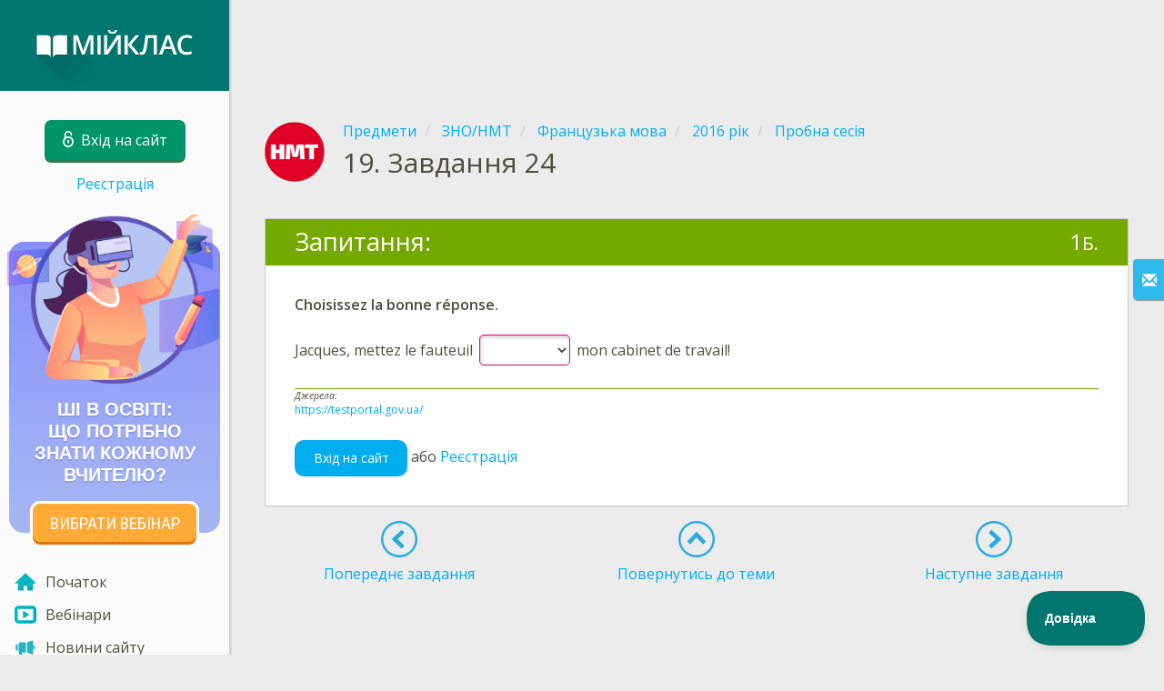

--- FILE ---
content_type: text/html; charset=utf-8
request_url: https://www.miyklas.com.ua/p/zno-mynulyh-rokiv/frantsuzka-mova/2016-rik-466691/probna-sesiia-466694/re-24dee607-ddf6-4bd2-a2f9-b7332c46de9f
body_size: 8134
content:

<!DOCTYPE html>
<html lang="uk" class="cat-anon">
<head prefix="og: http://ogp.me/ns#">
    <meta charset="utf-8" />
    <meta http-equiv="X-UA-Compatible" content="IE=edge" />
        <meta name="viewport" content="width=device-width, initial-scale=1.0">
    <title>Завдання 24 — контрольні роботи та завдання. ЗНО/НМТ, Французька мова.</title>
    <link href="//fonts.googleapis.com/css2?family=Montserrat:ital,wght@0,200..800;1,200..800&amp;family=Open+Sans:ital,wght@0,400..600;1,400..600&amp;family=Roboto+Condensed:ital,wght@0,300..400;1,300..400&amp;display=swap&amp;subset=latin,cyrillic" rel="stylesheet" type="text/css" media="screen and (min-width: 768px)" />
<link href="//fonts.googleapis.com/css2?family=Montserrat:ital,wght@0,200..800;1,200..800&amp;family=Roboto+Condensed:ital,wght@0,300..700;1,300..700&amp;display=swap&amp;subset=latin,cyrillic" rel="stylesheet" type="text/css" media="screen and (max-width: 767px)" />


    <link href="https://cdnjs.cloudflare.com/ajax/libs/twitter-bootstrap/3.4.1/css/bootstrap.min.css" rel="stylesheet"/>

    <link href="//cdn.miyklas.com.ua/bundles/Content/layout?v=exxfuQY4P5vj05VXTIdt8NWhCRzdt32j83FP_Q3nbSM1&av=7" rel="stylesheet"/>

    
    
    
<script>window.Yk=window.Yk||{};Yk.__load=[];window.$=window.$||function(n){Yk.__load.push(n)};Yk.context={enableRegWithCode:!1,allowPushReminder:!0,exercisePreviewPart:!1}</script>
        <link href="/favicon.ico" rel="shortcut icon" />

<link rel="apple-touch-icon" href="https://cdn.miyklas.com.ua/7/Content/Img/favicon/Ranok/apple-touch-icon.png">
<link rel="icon" type="image/png" href="https://cdn.miyklas.com.ua/7/Content/Img/favicon/Ranok/favicon-32x32.png" sizes="32x32">
<link rel="icon" type="image/png" href="https://cdn.miyklas.com.ua/7/Content/Img/favicon/Ranok/favicon-16x16.png" sizes="16x16">
<link rel="manifest" href="/Content/Img/favicon/Ranok/manifest.json">
<link rel="mask-icon" href="https://cdn.miyklas.com.ua/7/Content/Img/favicon/Ranok/safari-pinned-tab.svg" color="#205cbe">
<meta name="msapplication-config" content="/Content/Img/favicon/Ranok/browserconfig.xml" />
<meta name="theme-color" content="#3c5157">        
    <link href="//cdn.miyklas.com.ua/bundles/Content/exercise?v=Ph3R-V4qcHIj-T889S8KArJOnbzARSu8Zf2bHAXFbt01&av=7" rel="stylesheet"/>

    
    

    
    
            <meta name="description" content="Задання з теми Завдання 24. Тести, контрольні роботи, завдання та уроки - ЗНО/НМТ, Французька мова.  Завдання створені професійними педагогами. МiйКлас — онлайн школа нового покоління." />
    

    
    

<script>window.dataLayer=window.dataLayer||[];dataLayer.push({userIsAuthenticated:!1,UserRole:"",UserClass:"",UserIsVIP:""}),function(n,t,i,r,u){n[r]=n[r]||[];n[r].push({"gtm.start":(new Date).getTime(),event:"gtm.js"});var e=t.getElementsByTagName(i)[0],f=t.createElement(i),o=r!="dataLayer"?"&l="+r:"";f.async=!0;f.src="https://www.googletagmanager.com/gtm.js?id="+u+o;e.parentNode.insertBefore(f,e)}(window,document,"script","dataLayer","GTM-WVLG27")</script>    
    <link rel="search" type="application/opensearchdescription+xml" title="МійКлас" href="/opensearch.xml" />
    <meta property="og:image" content="//uploads.cdn.miyklas.com.ua/upload/subject_icons/NMT_icons_share.png">

<!-- Google tag (gtag.js) -->
<script async src="https://www.googletagmanager.com/gtag/js?id=AW-11451663884">
</script>
<script>
  window.dataLayer = window.dataLayer || [];
  function gtag(){dataLayer.push(arguments);}
  gtag('js', new Date());

  gtag('config', 'AW-11451663884');
</script>    <style>.sideBarLogoBg{background-color:#008b83!important}.sideBarButtonBg{background-color:#2eadab!important}</style>    </head>
<body itemscope itemtype="http://schema.org/ItemPage" itemref="logoimg"
      class="">
    <noscript><iframe src="https://www.googletagmanager.com/ns.html?id=GTM-WVLG27" height="0" width="0" style="display:none;visibility:hidden"></iframe></noscript>
    <div class="clmwrap">
<div class="mobile-menu-header sideBarLogoBg">
    <div class="mobile-menu-header-wrap">
            <a class="nauth-link menu-login-link" href="/Account/Login" title="Вхід на сайт">
                <span class="login-link-text">Вхід на сайт</span>
                <span class="login-link-icon sideBarButtonBg"><i class="svg-sprite-site-menu icon-lock"></i></span>
            </a>
        <button class="menu-btn close-menu" title="Меню">
            <i class="svg-sprite-site-menu icon-burger-open"></i>
        </button>
    </div>
</div>        <div class="sidebar" itemscope itemtype="http://schema.org/WPSideBar">
            <div class="wrap">
                <div class="menu-content">
                    <div class="menu-content-wrap">
                        
<div class="menu-header sideBarLogoBg">
    <div class="logo showdesktop">
        <a href="/" itemscope>
            <img id="logoimg" class="showdesktop" src="//uploads.cdn.miyklas.com.ua/upload/menu_icons/new_menu/Mi_logo_d.svg" itemprop="image" alt="МійКлас лого" />
        </a>
    </div>
        <div class="loginblock showdesktop" itemscope itemtype="http://schema.org/WebPageElement">
            <button class="btn login big-login-button menu-login-link"
                    id="loginSideBtn"
                    title="Вхід на сайт"
                    data-login-url="/Account/Login"
                    data-no-dialog="0">
                <i class="svg-sprite-site-menu icon-lock"></i><span>Вхід на сайт</span>
            </button>
                <a class="nauth-link menu-register-link" href="/Account/Register">Реєстрація</a>
        </div>
</div>
                        <div class="menu-block">




<div id="sc_sideovermenu" data-bid="28217" class="sc_b yk-reset-z" >
        <html-bpart>
            <template>
                <style>
 .ban_backgraund {
    background: linear-gradient(0deg, #a5b5f4 10%, #898efa 100%);
    width: 232px;
    text-align: center;
    margin-top: 30px;
    margin-bottom: 20px;
    display: inline-block;
    border-radius: 16px;
}
    .ban_conteiner {
        text-align: center;
        margin-bottom: 0px;
    }
.baner_img {
    margin-top: -30px;
    margin-bottom: 5px;
    width: 250px;
    margin-left: -20px;
    margin-right: -20px;
}


.baner_text {
    font-family: sans-serif;
    color: white;
    font-size: 20px;
    max-width: 205px;
    line-height: 1.2;
    margin: auto;
    padding: 5px;
    font-weight: bold;
    text-transform: uppercase;
    text-shadow: 0 2px rgb(0 0 0 / 10%);
}


.bigger {
    font-size: 34px;
    display: block;
}

    a.baner_button {
        width: 180px;
        background-color: #ffab36;
        display: inline-block;
        height: 42px;
        line-height: 2.28;
        font-size: 19px;
        text-decoration: none;
        color: white;
        font-family: "Roboto Condensed",sans-serif;
        border-radius: 8px;
        text-transform: uppercase;
        box-shadow: 0 3px 0 #e17609, 0 0 0 3px white;
        margin-top: 15px;
        transition: 0.3s ease-in-out;
        margin-bottom: -20px;
    }


        a.baner_button:hover {
            width: 180px;
            background-color: #e17609;
            display: inline-block;
            height: 42px;
            line-height: 2.28;
            font-size: 19px;
            text-decoration: none;
            color: white;
            font-family: "Roboto Condensed",sans-serif;
            border-radius: 8px;
            text-transform: uppercase;
            box-shadow: 0 3px 0 #bd6103, 0 0 0 3px white;
            margin-top: 15px;
            margin-bottom: -20px;
        }





</style>


<div class="ban_conteiner" >


    <div class="ban_backgraund">
        <img class="baner_img" src="https://uploads.cdn.miyklas.com.ua/upload/news/2026/01/web-01-26.png" />
        <div class="baner_text">ШІ в освіті: <br>що потрібно знати кожному вчителю?</div>
        <a class="baner_button" href="/novosti/novini-u-2026-roci/novini-za-01-2026/shi-v-osviti-shcho-potribno-znati-kozhnomu-vchitelyu?utm_campaign=news&utm_medium=banner-vip&utm_source=link-for-all&utm_content=shi-v-osviti">
Вибрати вебінар</a>
</div>
</div>
            </template>
        </html-bpart>
</div>



    <nav class="menu clearfix" itemscope itemtype="http://schema.org/SiteNavigationElement">
        <div class="menu-list clearfix">

    <div class="link-item tablet-left-col">
            <a href="/">
                    <div class="icon-wrap">
                        <img src="//uploads.cdn.miyklas.com.ua/upload/menu_icons/new_menu/index.svg" alt="Початок" />
                    </div>
                <div class="text-wrap">
                    <span>
                        Початок
                    </span>
                </div>
            </a>
    </div>
    <div class="link-item tablet-left-col">
            <a href="/WebinarRoot/Old">
                    <div class="icon-wrap">
                        <img src="//uploads.cdn.miyklas.com.ua/upload/menu_icons/vebinar_1.svg" alt="Вебінари" />
                    </div>
                <div class="text-wrap">
                    <span>
                        Вебінари
                    </span>
                </div>
            </a>
    </div>
    <div class="link-item tablet-left-col">
            <a href="/novosti">
                    <div class="icon-wrap">
                        <img src="//uploads.cdn.miyklas.com.ua/upload/menu_icons/new_menu/news-blue.svg" alt="Новини сайту" />
                    </div>
                <div class="text-wrap">
                    <span>
                        Новини сайту
                    </span>
                </div>
            </a>
    </div>
    <div class="link-item tablet-left-col">
            <a href="/info/contacts">
                    <div class="icon-wrap">
                        <img src="//uploads.cdn.miyklas.com.ua/upload/menu_icons/new_menu/break-new.svg" alt="Контакти" />
                    </div>
                <div class="text-wrap">
                    <span>
                        Контакти
                    </span>
                </div>
            </a>
    </div>
    <div class="link-item tablet-left-col">
            <a href="/ykplus/LandingOrManage">
                    <div class="icon-wrap">
                        <img src="//uploads.cdn.miyklas.com.ua/upload/logo/MiyKlas/Miyplus-small.svg" alt="Мій+" />
                    </div>
                <div class="text-wrap">
                    <span>
                        Мій+
                    </span>
                </div>
            </a>
    </div>
    <div class="link-item separator">
            <a href="/Top">
                    <div class="icon-wrap">
                        <img src="//uploads.cdn.miyklas.com.ua/upload/menu_icons/new_menu/top.svg" alt="ТОПи" />
                    </div>
                <div class="text-wrap">
                    <span>
                        ТОПи
                    </span>
                </div>
            </a>
    </div>
    <div class="link-item">
            <a href="/p">
                    <div class="icon-wrap">
                        <img src="//uploads.cdn.miyklas.com.ua/upload/menu_icons/new_menu/subjects.svg" alt="Предмети" />
                    </div>
                <div class="text-wrap">
                    <span>
                        Предмети
                    </span>
                </div>
            </a>
    </div>
    <div class="link-item">
            <a href="/testwork">
                    <div class="icon-wrap">
                        <img src="//uploads.cdn.miyklas.com.ua/upload/menu_icons/new_menu/test_works.svg" alt="Перевірочні роботи" />
                    </div>
                <div class="text-wrap">
                    <span>
                        Перевірочні роботи
                    </span>
                </div>
            </a>
    </div>
    <div class="link-item separator">
            <a href="javascript:" class="feebacklink" data-lang="">
                    <div class="icon-wrap">
                        <img src="//uploads.cdn.miyklas.com.ua/upload/menu_icons/new_menu/review.svg" alt="Відправити відгук" />
                    </div>
                <span>Відправити відгук</span>
            </a>
    </div>
            

                <div class="more-section">
                    <div class="link-item more-expander tablet-left-col">
                        <a href="javascript:" id="menu-more-link">
                            <i class="svg-sprite-site-menu icon-expand"></i>
                            <span>Розгорнути</span>
                        </a>
                    </div>
    <div class="link-item tablet-left-col">
            <a href="/p-updates">
                    <div class="icon-wrap">
                        <img src="//uploads.cdn.miyklas.com.ua/upload/menu_icons/new_menu/update-new.svg" alt="Оновлення" />
                    </div>
                <div class="text-wrap">
                    <span>
                        Оновлення
                    </span>
                </div>
            </a>
    </div>
    <div class="link-item">
            <a href="/search">
                    <div class="icon-wrap">
                        <img src="//uploads.cdn.miyklas.com.ua/upload/menu_icons/new_menu/search-new.svg" alt="Пошук на сайті" />
                    </div>
                <div class="text-wrap">
                    <span>
                        Пошук на сайті
                    </span>
                </div>
            </a>
    </div>
                </div>
        </div>
    </nav>

                        </div>
                    </div>
                </div>
            </div>
        </div>
        <div class="main-content" >
            <div class="flex">

<div class="mobile-top-bar showmobile sideBarLogoBg hide" itemscope itemtype="http://schema.org/WebPageElement">
    <div class="mobile-top-bar-wrap">
            <div class="logo">
                <a href="/" itemscope>
                    <img src="//uploads.cdn.miyklas.com.ua/upload/menu_icons/new_menu/Mi_logo_m.svg" alt="МійКлас лого" />
                </a>
            </div>
                <a class="nauth-link menu-login-link" href="/Account/Login" title="Вхід на сайт">
                    <span class="login-link-icon sideBarButtonBg">
                        <i class="svg-sprite-site-menu icon-lock"></i>
                    </span>
                </a>
            <button class="menu-btn" title="Меню">
                <i class="svg-sprite-site-menu icon-burger"></i>
            </button>
    </div>
</div>                <div class="sc-wrap">
                    



<div id="sc_headerfullwidth" data-bid="26614" class="sc_b yk-reset-z" >
<p align="center">
<script async src="https://pagead2.googlesyndication.com/pagead/js/adsbygoogle.js?client=ca-pub-6701893118257080"
     crossorigin="anonymous"></script>
<!-- header-2 -->
<ins class="adsbygoogle"
     style="display:inline-block;width:900px;height:100px"
     data-ad-client="ca-pub-6701893118257080"
     data-ad-slot="4961751554"></ins>
<script>
     (adsbygoogle = window.adsbygoogle || []).push({});
</script>
</p></div>



                </div>
                
                <div class="flex-item">
                    <div class="tframe">
                        <div class="container-fluid wrap ">
                            <div class="sc-wrap">
                                
                            </div>
                            










<div class="page-header clearfix with-crumbs vs-header compact-style ExerciseRunExercise" itemscope>
    

<div class="crc-progress no-progress" title="">
            <div class="icon" style="background-image: url(//uploads.cdn.miyklas.com.ua/upload/subject_icons/NMT_icons1.png)"></div>
    </div>



        <ul class="breadcrumb" itemscope itemtype="https://schema.org/BreadcrumbList">
                <li class="Subjects" itemprop="itemListElement" itemscope itemtype="https://schema.org/ListItem">
                    <a href="/p" itemprop="item"><span itemprop="name">Предмети</span></a>
                    <meta itemprop="position" content="1" />
                </li>
                <li class="Subject" itemprop="itemListElement" itemscope itemtype="https://schema.org/ListItem">
                    <a href="/p/zno-mynulyh-rokiv" itemprop="item"><span itemprop="name">ЗНО/НМТ</span></a>
                    <meta itemprop="position" content="2" />
                </li>
                <li class="EducationProgram" itemprop="itemListElement" itemscope itemtype="https://schema.org/ListItem">
                    <a href="/p/zno-mynulyh-rokiv/frantsuzka-mova" itemprop="item"><span itemprop="name">Французька мова</span></a>
                    <meta itemprop="position" content="3" />
                </li>
                <li class="Topic" itemprop="itemListElement" itemscope itemtype="https://schema.org/ListItem">
                    <a href="/p/zno-mynulyh-rokiv/frantsuzka-mova/2016-rik-466691" itemprop="item"><span itemprop="name">2016 рік</span></a>
                    <meta itemprop="position" content="4" />
                </li>
                <li class="SubTopic" itemprop="itemListElement" itemscope itemtype="https://schema.org/ListItem">
                    <a href="/p/zno-mynulyh-rokiv/frantsuzka-mova/2016-rik-466691/probna-sesiia-466694" itemprop="item"><span itemprop="name">Пробна сесія</span></a>
                    <meta itemprop="position" content="5" />
                </li>
        </ul>
    
    <div class="title-box">
            <div class="go-back SubTopic"><a href="/p/zno-mynulyh-rokiv/frantsuzka-mova/2016-rik-466691/probna-sesiia-466694"></a></div>
        

        <h1 class="left-clm">
                <span class="title-number" id="itempos" itemprop="position">19.</span>
            <span id="itemtitle" itemprop="name">
                Завдання 24
            </span>
        </h1>
    </div>
</div>

<div class="block sm-easy-header no-bmarg">
    <div class="header clearfix hidden-xs">
        <h3 class="pull-left">Запитання:</h3>
        <div class="obj-points">
            1<span class="answer-point" title="Бали">Б.</span>
        </div>
    </div>
    <div class="blockbody" itemprop="mainContentOfPage" itemscope itemtype="http://schema.org/WebPageElement">
            <div class="taskhtmlwrapper" id="taskhtml" itemscope itemtype="http://schema.org/CreativeWork" itemref="itemtitle itempos">
                
	<div   >
	<div><strong>Choisissez la bonne r&eacute;ponse.</strong><br /><br />Jacques, mettez le fauteuil <select name="e12r1|dd" id="e12r1" class="gxs-answer-dropdown"><option></option><option value="-yjp83jlUE6Z3UscnSWZgg">à</option><option value="5uZxYCzvfUGfdWnG4Fu00Q">dans</option><option value="81Ai5BPEfkOsCA4UBN57_g">en</option><option value="R_D7L-r6bUytn39XmP7myw">sur</option></select> mon cabinet de travail!</div>
<div>
<div class="gxst-reference"><div class="gxst-ititle"><span>Джерела:</span></div><div class="gxst-ibody"><a href="https://testportal.gov.ua/" target="_blank" rel="noopener">https://testportal.gov.ua/</a></div></div>
</div></div>
	
	
	

                <meta itemprop="interactivityType" content="active" />
<meta itemprop="learningResourceType" content="test" />
<meta itemprop="educationalUse" content="self-check" />
    <meta itemprop="dateCreated" content="2024-04-18T13:42:11Z" />
    <meta itemprop="dateModified" content="2024-04-18T13:43:03Z" />
<meta itemprop="inLanguage" content="ru" />

            </div>
            <div class="task-buttons customWidthCenteredText">
                <a class="btn" href="/Account/Login?ReturnUrl=https%3A%2F%2Fwww.miyklas.com.ua%2Fp%2Fzno-mynulyh-rokiv%2Ffrantsuzka-mova%2F2016-rik-466691%2Fprobna-sesiia-466694%2Fre-24dee607-ddf6-4bd2-a2f9-b7332c46de9f">
                    Вхід на сайт
                </a>
                або
                    <a href="/Account/Register?ReturnUrl=%2Fp%2Fzno-mynulyh-rokiv%2Ffrantsuzka-mova%2F2016-rik-466691%2Fprobna-sesiia-466694%2Fre-24dee607-ddf6-4bd2-a2f9-b7332c46de9f">Реєстрація</a>
            </div>
    </div>
</div>


<div class="nav-table row ExerciseRunExercise" itemscope itemtype="http://schema.org/SiteNavigationElement">
    <div class="nav-cell col-xs-4">



<a href="/p/zno-mynulyh-rokiv/frantsuzka-mova/2016-rik-466691/probna-sesiia-466694/re-ec36d26d-4c7a-40a2-a600-a6f5c048bd7a" class="cn-nav-left-Exercise">
    <span class="nav-button nav-left"></span>
    <span>Попереднє завдання</span>
</a>    </div>
    <div class="nav-cell col-xs-4">
        


<a href="/p/zno-mynulyh-rokiv/frantsuzka-mova/2016-rik-466691/probna-sesiia-466694" class="cn-nav-top-">
    <span class="nav-button nav-top"></span>
    <span>Повернутись до теми</span>
</a>
    </div>
    <div class="nav-cell col-xs-4">



<a href="/p/zno-mynulyh-rokiv/frantsuzka-mova/2016-rik-466691/probna-sesiia-466694/re-bdb2d2c5-c022-48e5-b128-b7931a8aded9" class="cn-nav-right-Exercise">
    <span class="nav-button nav-right"></span>
    <span>Наступне завдання</span>
</a>    </div>
</div>

    <div class="feedback-button-block visible-xs top-buffer-30px">
        <div class="line">
            <hr />
        </div>
        <div>
            <a href="javascript:void(0)" class="btn light oneliner"
               data-url-feedback-dialog="/FeedBack/FeedBack"
               data-bread-crumbs="Предмети/ЗНО/НМТ/Французька мова/2016 рік/Пробна сесія"
               data-view-id="7837"
               data-view-version="13418"
               data-exercise-id="24dee607-ddf6-4bd2-a2f9-b7332c46de9f"
               data-topic-id=""
               data-test-id=""
               data-result-id=""
               data-result-cls=""
               data-ex-position=""
               data-feedback-mode="VirtualSchool">
                Відправити відгук
            </a>
        </div>
        <div class="line">
            <hr />
        </div>
    </div>
    <div class="feedBack slider in-iframe-fixed-center">
        <div class="left-edge"><i class="glyphicon glyphicon-envelope"></i></div>
        <div class="contents">
            <div class="slider-image">
            </div>
            <div class="feedBack-link slider-links">
                Знайшли помилку?
                <div class="top-buffer-10px">
                    <a href="javascript:void(0)" class="dot"
                       data-url-feedback-dialog="/FeedBack/FeedBack"
                       data-bread-crumbs="Предмети/ЗНО/НМТ/Французька мова/2016 рік/Пробна сесія"
                       data-exercise-id="24dee607-ddf6-4bd2-a2f9-b7332c46de9f"
                       data-view-id="7837"
                       data-view-version="13418"
                       data-topic-id=""
                       data-test-id=""
                       data-result-id=""
                       data-result-cls=""
                       data-ex-position=""
                       data-feedback-mode="VirtualSchool">
                        Розкажіть нам!
                    </a>
                </div>
            </div>
        </div>
    </div>
    <div id="feedBackDialog"></div>


    <div id="dialog_nreg" class="hideme">
                <div class="wrap" title="Необхідна реєстрація" data-width="700">
            Ви повинні авторизуватися, щоб відповісти на завдання. Будь ласка, увійдіть в свій профіль на сайті або зареєструйтеся.
            <div class="top-buffer-1">
                <a class="btn" href="/Account/Login?ReturnUrl=%2Fp%2Fzno-mynulyh-rokiv%2Ffrantsuzka-mova%2F2016-rik-466691%2Fprobna-sesiia-466694%2Fre-24dee607-ddf6-4bd2-a2f9-b7332c46de9f">
                    Вхід на сайт
                </a>
                або
                    <a href="/Account/Register?ReturnUrl=%2Fp%2Fzno-mynulyh-rokiv%2Ffrantsuzka-mova%2F2016-rik-466691%2Fprobna-sesiia-466694%2Fre-24dee607-ddf6-4bd2-a2f9-b7332c46de9f">Реєстрація</a>
            </div>
        </div>




    </div>



                                <div class="sc-wrap">
                                    



<div id="sc_footer" data-bid="26630" class="sc_b yk-reset-z" >
<center><script async src="https://pagead2.googlesyndication.com/pagead/js/adsbygoogle.js?client=ca-pub-6701893118257080"
     crossorigin="anonymous"></script>
<ins class="adsbygoogle"
     style="display:inline-block;width:900px;height:100px"
     data-ad-client="ca-pub-6701893118257080"
     data-ad-slot="2501981503"></ins>
<script>
     (adsbygoogle = window.adsbygoogle || []).push({});
</script></center></div>



                                </div>
                        </div>
                    </div>
                </div>
                

<div class="footer" itemscope itemtype="http://schema.org/WPFooter">
    <div class="copyright">
        <div class="tframeblock-footer">
                    <span class="cpr">Copyright &copy; 2026 &#171;МійКлас&#187;</span>

        </div>
    </div>
</div>



            </div>
        </div>
    </div>
        <div id="loginDialog" class="signindialog hideme dialog">
            <div id="loginDialogPlaceHolder" class="ajax-loading"></div>
        </div>
        <div class="signindialog-overlay hideme"></div>
        <script src="https://cdnjs.cloudflare.com/ajax/libs/jquery/3.4.1/jquery.min.js" crossorigin="anonymous"></script>

    <script src="//cdn.miyklas.com.ua/bundles/Scripts/layout/uk?v=Nt6eMezD_4nvammptP-BFUI8VdWTJQJpd8IOu2SKIf01&av=7" crossorigin="anonymous"></script>

    
    
    
            
        

    
    

    

    

    


    <script src="//cdn.miyklas.com.ua/bundles/Scripts/exercise?v=nBkJLEkvKmtnqmnRS3BQXgB3YRpI3uMC0D_7hB7qSwY1&av=7" crossorigin="anonymous"></script>

    <script>(function(){window.Yk=window.Yk||{};var n=Yk.Math=Yk.Math||{},t=n.style=n.style||{};t.undefinedFont='"Open Sans", "Roboto Condensed", sans-serif';t.additionalLetterCharacters="а-я";n.debug=0;n.cdnUrl="https://cdn.miyklas.com.ua/7";window.MathJax={AuthorInit:function(){MathJax.Hub.Config({delayStartupUntil:"configured"});n.mathJaxReady=!0;n.startCreated&&n.configSet&&n.mathJaxReady&&n.start()}}})()</script>
<script src="https://cdnjs.cloudflare.com/ajax/libs/mathjax/2.7.9/MathJax.js" crossorigin="anonymous" async>
</script>


    


    



    <script>$.each(Yk.__load,function(n,t){$(t)})</script>


    <script>var sdkInstance,aiName,aisdk;$(function(){Yk.virtualSchool.initSliders(0,"prsnt")});$(function(){var n=Yk.exerciseJsSettings;n.initDnd=0;n.notRegistred=!0;Yk.exercise.init(n);Yk.exercise.saveLastExerciseOrTest("24dee607-ddf6-4bd2-a2f9-b7332c46de9f")});sdkInstance="appInsightsSDK";window[sdkInstance]="appInsights";aiName=window[sdkInstance];aisdk=window[aiName]||function(n){function i(n){t[n]=function(){var i=arguments;t.queue.push(function(){t[n].apply(t,i)})}}var t={config:n},u,f,r,e,o;t.initialize=!0;u=document;f=window;setTimeout(function(){var t=u.createElement("script");t.src=n.url||"https://az416426.vo.msecnd.net/scripts/b/ai.2.min.js";u.getElementsByTagName("script")[0].parentNode.appendChild(t)});try{t.cookie=u.cookie}catch(n){}for(t.queue=[],t.version=2,r=["Event","PageView","Exception","Trace","DependencyData","Metric","PageViewPerformance"];r.length;)i("track"+r.pop());return i("startTrackPage"),i("stopTrackPage"),e="Track"+r[0],(i("start"+e),i("stop"+e),i("setAuthenticatedUserContext"),i("clearAuthenticatedUserContext"),i("flush"),!0===n.disableExceptionTracking||n.extensionConfig&&n.extensionConfig.ApplicationInsightsAnalytics&&!0===n.extensionConfig.ApplicationInsightsAnalytics.disableExceptionTracking)||(i("_"+(r="onerror")),o=f[r],f[r]=function(n,i,u,f,e){var s=o&&o(n,i,u,f,e);return!0!==s&&t["_"+r]({message:n,url:i,lineNumber:u,columnNumber:f,error:e}),s},n.autoExceptionInstrumented=!0),t}({samplingPercentage:.3,instrumentationKey:"f983ae8b-0249-44f7-bcc1-53a5c2ab5fb3"});window[aiName]=aisdk;aisdk.queue&&0===aisdk.queue.length&&aisdk.trackPageView({}),function(){var n=Yk.ondemand=Yk.ondemand||{},t=n.bundles=n.bundles||{};t["jquery-ui-ondemand"]={inject:'\r\n<link href="//cdn.miyklas.com.ua/bundles/Content/jqueryui?v=VFJPpGuxjLlk4Nsar1k8xbt4Xo0T8xbIHVsSsmQXcgA1&av=7" rel="stylesheet"/>\r\n<script src="//cdn.miyklas.com.ua/bundles/Scripts/jqueryui/uk?v=6OZlNs5DI9hoA4gsiZ_51xrBXhmV8q62ZrbkmWYaF5g1&av=7" crossorigin="anonymous"><\/script>\r\n\r\n'}}(),function(){var n=Yk.ondemand=Yk.ondemand||{},t=n.bundles=n.bundles||{};t["fancybox-ondemand"]={inject:'\r\n<link href="https://cdnjs.cloudflare.com/ajax/libs/fancybox/3.5.7/jquery.fancybox.min.css" rel="stylesheet"/>\r\n<link href="/bundles/Content/fancybox-custom?v=IHInDWDwXj6gIXdL1UJF4SqRVBFJn5wpel5WjHuhC8s1" rel="stylesheet"/>\r\n<script src="https://cdnjs.cloudflare.com/ajax/libs/fancybox/3.5.7/jquery.fancybox.min.js" crossorigin="anonymous"><\/script>\r\n\r\n'}}(),function(){var n=Yk.ondemand=Yk.ondemand||{},t=n.bundles=n.bundles||{};t["slick-slider-ondemand"]={inject:'\r\n<link href="//cdn.miyklas.com.ua/bundles/Content/slick-slider?v=ohTtER6J36IJrwg2nGkKYgDYH16uPCOmiH824M3L7CU1&av=7" rel="stylesheet"/>\r\n<script src="//cdn.miyklas.com.ua/bundles/Scripts/slick-slider?v=MsoTcswwKOqYIg4IFfJ016G_n1-rT1udOULIxR8el1o1&av=7" crossorigin="anonymous"><\/script>\r\n\r\n'}}(),function(){var n=Yk.ondemand=Yk.ondemand||{},t=n.bundles=n.bundles||{};t["autocomplete-ondemand"]={inject:'\r\n<link href="//cdn.miyklas.com.ua/bundles/Content/select2?v=Nv9UElRtvPS2j7HSrF2tO8PcTQMEgK7az3WisuUfObM1&av=7" rel="stylesheet"/>\r\n<script src="//cdn.miyklas.com.ua/bundles/Scripts/autocomplete/uk?v=G2zGIL_t8WOsoDUZ07fYl6aEs8_iT8xW56Z8qVl3RKU1&av=7" crossorigin="anonymous"><\/script>\r\n\r\n'}}(),function(){window.Yk=window.Yk||{};Yk.exerciseJsSettings={Resources:{helpTitle:"Довідка",whatIsCorrectAnswer:"Як правильно?",yourAnswerIsCorrect:"Ти відповів правильно!",yourAnswerIsSaved:"Твою відповідь збережено",correctAnswerExtraCaption:"Хочеш подивитися правильну відповідь?",correctAnswerExtraName:"Підключити",openInNewWindow:"Відкрити в новій вкладці",fileInputsDisabled:"Цей функціонал доступний тільки в розділі «Перевірочні роботи».",VideoAnswerOnlyTaskSubmitButton:"Виконано",answerPointHtml:'<span class="answer-point" title="Бали">Б.<\/span>',fieldIsNotScoredText:"Це поле не оцінюється.",answerNotSaved:"Відповідь не збережено",SomeAnswerEmbedsAreNotAnswered:"Потрібно відповісти на всі інтерактивні запитання перед надсиланням відповіді. Будь ласка, завершіть усі запитання і спробуйте ще раз.",SomeAnswerVideosAreNotWatched:"Щоб завершити це запитання, потрібно переглянути відео до кінця. Перегляньте відео і спробуйте ще раз.",fieldIsNotValidatedText:"Це поле не оцінюється.",UnsavedChangesLeaveWarning:"На сторінці є незбережені зміни. Ви впевнені, що хочете залишити цю сторінку?",RevertChanges:"Так",DoNotRevertChanges:"Ні",AreYouSureYouWantToRevertChanges:"Ви хочете скасувати внесені зміни і відновити колишню версію?",Cancel:"Скасувати",FinishTestBtnText:"Так",AnswerEmbedChangeAnswer:"Виконати ще раз",ScrollToDndAnswersBtn:"Показати варіанти відповідей",GoBack:"Повернутися назад",NavPopupNextTopicBtn:"Наступна тема",NavPopupText:"Вітаємо! Ви дійшли до кінця цієї теми."},Url:{correctAnswerExtraUrl:"/ykplus/LandingOrManage",defaultSolutionStepsExtraUrl:"/ykplus/LandingOrManage"},disableMediaFilesDownload:1}}()</script>
    </body>
</html>


--- FILE ---
content_type: text/html; charset=utf-8
request_url: https://www.google.com/recaptcha/api2/aframe
body_size: 182
content:
<!DOCTYPE HTML><html><head><meta http-equiv="content-type" content="text/html; charset=UTF-8"></head><body><script nonce="gK7-_5CxfdIcxQcYp2jJig">/** Anti-fraud and anti-abuse applications only. See google.com/recaptcha */ try{var clients={'sodar':'https://pagead2.googlesyndication.com/pagead/sodar?'};window.addEventListener("message",function(a){try{if(a.source===window.parent){var b=JSON.parse(a.data);var c=clients[b['id']];if(c){var d=document.createElement('img');d.src=c+b['params']+'&rc='+(localStorage.getItem("rc::a")?sessionStorage.getItem("rc::b"):"");window.document.body.appendChild(d);sessionStorage.setItem("rc::e",parseInt(sessionStorage.getItem("rc::e")||0)+1);localStorage.setItem("rc::h",'1768867347606');}}}catch(b){}});window.parent.postMessage("_grecaptcha_ready", "*");}catch(b){}</script></body></html>

--- FILE ---
content_type: text/css; charset=utf-8
request_url: https://cdn.miyklas.com.ua/bundles/Content/exercise?v=Ph3R-V4qcHIj-T889S8KArJOnbzARSu8Zf2bHAXFbt01&av=7
body_size: 33015
content:
html.os-html,html.os-html>.os-host{display:block;overflow:hidden;box-sizing:border-box;height:100%!important;width:100%!important;min-width:100%!important;min-height:100%!important;margin:0!important;position:absolute!important}html.os-html>.os-host>.os-padding{position:absolute}body.os-dragging,body.os-dragging *{cursor:default}.os-host,.os-host-textarea{position:relative;overflow:visible!important;-webkit-box-orient:vertical;-webkit-box-direction:normal;-ms-flex-direction:column;flex-direction:column;-ms-flex-wrap:nowrap;flex-wrap:nowrap;-webkit-box-pack:start;-ms-flex-pack:start;justify-content:flex-start;-ms-flex-line-pack:start;align-content:flex-start;-webkit-box-align:start;-ms-flex-align:start;-ms-grid-row-align:flex-start;align-items:flex-start}.os-host-flexbox{overflow:hidden!important;display:-webkit-box;display:-ms-flexbox;display:flex}.os-host-flexbox>.os-size-auto-observer{height:inherit!important}.os-host-flexbox>.os-content-glue{-webkit-box-flex:1;-ms-flex-positive:1;flex-grow:1;-ms-flex-negative:0;flex-shrink:0}.os-host-flexbox>.os-size-auto-observer,.os-host-flexbox>.os-content-glue{min-height:0;min-width:0;-webkit-box-flex:0;-ms-flex-positive:0;flex-grow:0;-ms-flex-negative:1;flex-shrink:1;-ms-flex-preferred-size:auto;flex-basis:auto}#os-dummy-scrollbar-size{position:fixed;opacity:0;-ms-filter:'progid:DXImageTransform.Microsoft.Alpha(Opacity=0)';visibility:hidden;overflow:scroll;height:500px;width:500px}#os-dummy-scrollbar-size>div{width:200%;height:200%;margin:10px 0}#os-dummy-scrollbar-size:before,#os-dummy-scrollbar-size:after,.os-content:before,.os-content:after{content:'';display:table;width:.01px;height:.01px;line-height:0;font-size:0;flex-grow:0;flex-shrink:0;visibility:hidden}#os-dummy-scrollbar-size,.os-viewport{-ms-overflow-style:scrollbar!important}.os-viewport-native-scrollbars-invisible#os-dummy-scrollbar-size,.os-viewport-native-scrollbars-invisible.os-viewport{scrollbar-width:none!important}.os-viewport-native-scrollbars-invisible#os-dummy-scrollbar-size::-webkit-scrollbar,.os-viewport-native-scrollbars-invisible.os-viewport::-webkit-scrollbar,.os-viewport-native-scrollbars-invisible#os-dummy-scrollbar-size::-webkit-scrollbar-corner,.os-viewport-native-scrollbars-invisible.os-viewport::-webkit-scrollbar-corner{display:none!important;width:0!important;height:0!important;visibility:hidden!important;background:0 0!important}.os-content-glue{box-sizing:inherit;max-height:100%;max-width:100%;width:100%;pointer-events:none}.os-padding{box-sizing:inherit;direction:inherit;position:absolute;overflow:visible;padding:0;margin:0;left:0;top:0;bottom:0;right:0;width:auto!important;height:auto!important;z-index:0}.os-host-overflow>.os-padding{overflow:hidden}.os-viewport{direction:inherit!important;box-sizing:inherit!important;resize:none!important;outline:0!important;position:absolute;overflow:hidden;top:0;left:0;bottom:0;right:0;padding:0;margin:0;-webkit-overflow-scrolling:touch}.os-content-arrange{position:absolute;z-index:-1;min-height:1px;min-width:1px;pointer-events:none}.os-content{direction:inherit;box-sizing:border-box!important;position:relative;display:block;height:100%;width:100%;height:100%;width:100%;visibility:visible}.os-content>.os-textarea{box-sizing:border-box!important;direction:inherit!important;background:0 0!important;outline:0 transparent!important;overflow:hidden!important;position:absolute!important;display:block!important;top:0!important;left:0!important;margin:0!important;border-radius:0!important;float:none!important;-webkit-filter:none!important;filter:none!important;border:0!important;resize:none!important;-webkit-transform:none!important;transform:none!important;max-width:none!important;max-height:none!important;box-shadow:none!important;-webkit-perspective:none!important;perspective:none!important;opacity:1!important;z-index:1!important;clip:auto!important;vertical-align:baseline!important;padding:0}.os-host-rtl>.os-padding>.os-viewport>.os-content>.os-textarea{right:0!important}.os-content>.os-textarea-cover{z-index:-1;pointer-events:none}.os-content>.os-textarea[wrap=off]{white-space:pre!important;margin:0!important}.os-text-inherit{font-family:inherit;font-size:inherit;font-weight:inherit;font-style:inherit;font-variant:inherit;text-transform:inherit;text-decoration:inherit;text-indent:inherit;text-align:inherit;text-shadow:inherit;text-overflow:inherit;letter-spacing:inherit;word-spacing:inherit;line-height:inherit;unicode-bidi:inherit;direction:inherit;color:inherit;cursor:text}.os-resize-observer,.os-resize-observer-host{box-sizing:inherit;display:block;visibility:hidden;position:absolute;top:0;left:0;height:100%;width:100%;overflow:hidden;pointer-events:none;z-index:-1}.os-resize-observer-host{padding:inherit;border:inherit;border-color:transparent;border-style:solid;box-sizing:border-box}.os-resize-observer-host.observed{display:flex;flex-direction:column;justify-content:flex-start;align-items:flex-start}.os-resize-observer-host>.os-resize-observer,.os-resize-observer-host.observed>.os-resize-observer{height:200%;width:200%;padding:inherit;border:inherit;margin:0;display:block;box-sizing:content-box}.os-resize-observer-host.observed>.os-resize-observer,.os-resize-observer-host.observed>.os-resize-observer:before{display:flex;position:relative;flex-grow:1;flex-shrink:0;flex-basis:auto;box-sizing:border-box}.os-resize-observer-host.observed>.os-resize-observer:before{content:'';box-sizing:content-box;padding:inherit;border:inherit;margin:0}.os-size-auto-observer{box-sizing:inherit!important;height:100%;width:inherit;max-width:1px;position:relative;float:left;max-height:1px;overflow:hidden;z-index:-1;padding:0;margin:0;pointer-events:none;-webkit-box-flex:inherit;-ms-flex-positive:inherit;flex-grow:inherit;-ms-flex-negative:0;flex-shrink:0;-ms-flex-preferred-size:0;flex-basis:0}.os-size-auto-observer>.os-resize-observer{width:1000%;height:1000%;min-height:1px;min-width:1px}.os-resize-observer-item{position:absolute;top:0;right:0;bottom:0;left:0;overflow:hidden;z-index:-1;opacity:0;direction:ltr!important;-webkit-box-flex:0!important;-ms-flex:none!important;flex:none!important}.os-resize-observer-item-final{position:absolute;left:0;top:0;-webkit-transition:none!important;transition:none!important;-webkit-box-flex:0!important;-ms-flex:none!important;flex:none!important}.os-resize-observer{-webkit-animation-duration:.001s;animation-duration:.001s;-webkit-animation-name:os-resize-observer-dummy-animation;animation-name:os-resize-observer-dummy-animation}object.os-resize-observer{box-sizing:border-box!important}@-webkit-keyframes os-resize-observer-dummy-animation{0%{z-index:0}to{z-index:-1}}@keyframes os-resize-observer-dummy-animation{0%{z-index:0}to{z-index:-1}}.os-host-transition>.os-scrollbar,.os-host-transition>.os-scrollbar-corner{-webkit-transition:opacity .3s,visibility .3s,top .3s,right .3s,bottom .3s,left .3s;transition:opacity .3s,visibility .3s,top .3s,right .3s,bottom .3s,left .3s}html.os-html>.os-host>.os-scrollbar{position:absolute;z-index:999999}.os-scrollbar,.os-scrollbar-corner{position:absolute;opacity:1;-ms-filter:'progid:DXImageTransform.Microsoft.Alpha(Opacity=100)';z-index:1}.os-scrollbar-corner{bottom:0;right:0}.os-scrollbar{pointer-events:none}.os-scrollbar-track{pointer-events:auto;position:relative;height:100%;width:100%;padding:0!important;border:0!important}.os-scrollbar-handle{pointer-events:auto;position:absolute;width:100%;height:100%}.os-scrollbar-handle-off,.os-scrollbar-track-off{pointer-events:none}.os-scrollbar.os-scrollbar-unusable,.os-scrollbar.os-scrollbar-unusable *{pointer-events:none!important}.os-scrollbar.os-scrollbar-unusable .os-scrollbar-handle{opacity:0!important}.os-scrollbar-horizontal{bottom:0;left:0}.os-scrollbar-vertical{top:0;right:0}.os-host-rtl>.os-scrollbar-horizontal{right:0}.os-host-rtl>.os-scrollbar-vertical{right:auto;left:0}.os-host-rtl>.os-scrollbar-corner{right:auto;left:0}.os-scrollbar-auto-hidden,.os-padding+.os-scrollbar-corner,.os-host-resize-disabled.os-host-scrollbar-horizontal-hidden>.os-scrollbar-corner,.os-host-scrollbar-horizontal-hidden>.os-scrollbar-horizontal,.os-host-resize-disabled.os-host-scrollbar-vertical-hidden>.os-scrollbar-corner,.os-host-scrollbar-vertical-hidden>.os-scrollbar-vertical,.os-scrollbar-horizontal.os-scrollbar-auto-hidden+.os-scrollbar-vertical+.os-scrollbar-corner,.os-scrollbar-horizontal+.os-scrollbar-vertical.os-scrollbar-auto-hidden+.os-scrollbar-corner,.os-scrollbar-horizontal.os-scrollbar-auto-hidden+.os-scrollbar-vertical.os-scrollbar-auto-hidden+.os-scrollbar-corner{opacity:0;visibility:hidden;pointer-events:none}.os-scrollbar-corner-resize-both{cursor:nwse-resize}.os-host-rtl>.os-scrollbar-corner-resize-both{cursor:nesw-resize}.os-scrollbar-corner-resize-horizontal{cursor:ew-resize}.os-scrollbar-corner-resize-vertical{cursor:ns-resize}.os-dragging .os-scrollbar-corner.os-scrollbar-corner-resize{cursor:default}.os-host-resize-disabled.os-host-scrollbar-horizontal-hidden>.os-scrollbar-vertical{top:0;bottom:0}.os-host-resize-disabled.os-host-scrollbar-vertical-hidden>.os-scrollbar-horizontal,.os-host-rtl.os-host-resize-disabled.os-host-scrollbar-vertical-hidden>.os-scrollbar-horizontal{right:0;left:0}.os-scrollbar:hover,.os-scrollbar-corner.os-scrollbar-corner-resize{opacity:1!important;visibility:visible!important}.os-scrollbar-corner.os-scrollbar-corner-resize{background-image:url([data-uri]);background-repeat:no-repeat;background-position:100% 100%;pointer-events:auto!important}.os-host-rtl>.os-scrollbar-corner.os-scrollbar-corner-resize{-webkit-transform:scale(-1,1);transform:scale(-1,1)}.os-host-overflow{overflow:hidden!important}.os-theme-none>.os-scrollbar-horizontal,.os-theme-none>.os-scrollbar-vertical,.os-theme-none>.os-scrollbar-corner{display:none!important}.os-theme-none>.os-scrollbar-corner-resize{display:block!important;min-width:10px;min-height:10px}.os-theme-dark>.os-scrollbar-horizontal,.os-theme-light>.os-scrollbar-horizontal{right:10px;height:10px}.os-theme-dark>.os-scrollbar-vertical,.os-theme-light>.os-scrollbar-vertical{bottom:10px;width:10px}.os-theme-dark.os-host-rtl>.os-scrollbar-horizontal,.os-theme-light.os-host-rtl>.os-scrollbar-horizontal{left:10px;right:0}.os-theme-dark>.os-scrollbar-corner,.os-theme-light>.os-scrollbar-corner{height:10px;width:10px}.os-theme-dark>.os-scrollbar-corner,.os-theme-light>.os-scrollbar-corner{background-color:transparent}.os-theme-dark>.os-scrollbar,.os-theme-light>.os-scrollbar{padding:2px;box-sizing:border-box;background:0 0}.os-theme-dark>.os-scrollbar.os-scrollbar-unusable,.os-theme-light>.os-scrollbar.os-scrollbar-unusable{background:0 0}.os-theme-dark>.os-scrollbar>.os-scrollbar-track,.os-theme-light>.os-scrollbar>.os-scrollbar-track{background:0 0}.os-theme-dark>.os-scrollbar-horizontal>.os-scrollbar-track>.os-scrollbar-handle,.os-theme-light>.os-scrollbar-horizontal>.os-scrollbar-track>.os-scrollbar-handle{min-width:30px}.os-theme-dark>.os-scrollbar-vertical>.os-scrollbar-track>.os-scrollbar-handle,.os-theme-light>.os-scrollbar-vertical>.os-scrollbar-track>.os-scrollbar-handle{min-height:30px}.os-theme-dark.os-host-transition>.os-scrollbar>.os-scrollbar-track>.os-scrollbar-handle,.os-theme-light.os-host-transition>.os-scrollbar>.os-scrollbar-track>.os-scrollbar-handle{-webkit-transition:background-color .3s;transition:background-color .3s}.os-theme-dark>.os-scrollbar>.os-scrollbar-track>.os-scrollbar-handle,.os-theme-light>.os-scrollbar>.os-scrollbar-track>.os-scrollbar-handle,.os-theme-dark>.os-scrollbar>.os-scrollbar-track,.os-theme-light>.os-scrollbar>.os-scrollbar-track{border-radius:10px}.os-theme-dark>.os-scrollbar>.os-scrollbar-track>.os-scrollbar-handle{background:rgba(0,0,0,.4)}.os-theme-light>.os-scrollbar>.os-scrollbar-track>.os-scrollbar-handle{background:rgba(255,255,255,.4)}.os-theme-dark>.os-scrollbar:hover>.os-scrollbar-track>.os-scrollbar-handle{background:rgba(0,0,0,.55)}.os-theme-light>.os-scrollbar:hover>.os-scrollbar-track>.os-scrollbar-handle{background:rgba(255,255,255,.55)}.os-theme-dark>.os-scrollbar>.os-scrollbar-track>.os-scrollbar-handle.active{background:rgba(0,0,0,.7)}.os-theme-light>.os-scrollbar>.os-scrollbar-track>.os-scrollbar-handle.active{background:rgba(255,255,255,.7)}.os-theme-dark>.os-scrollbar-horizontal .os-scrollbar-handle:before,.os-theme-dark>.os-scrollbar-vertical .os-scrollbar-handle:before,.os-theme-light>.os-scrollbar-horizontal .os-scrollbar-handle:before,.os-theme-light>.os-scrollbar-vertical .os-scrollbar-handle:before{content:'';position:absolute;left:0;right:0;top:0;bottom:0;display:block}.os-theme-dark.os-host-scrollbar-horizontal-hidden>.os-scrollbar-horizontal .os-scrollbar-handle:before,.os-theme-dark.os-host-scrollbar-vertical-hidden>.os-scrollbar-vertical .os-scrollbar-handle:before,.os-theme-light.os-host-scrollbar-horizontal-hidden>.os-scrollbar-horizontal .os-scrollbar-handle:before,.os-theme-light.os-host-scrollbar-vertical-hidden>.os-scrollbar-vertical .os-scrollbar-handle:before{display:none}.os-theme-dark>.os-scrollbar-horizontal .os-scrollbar-handle:before,.os-theme-light>.os-scrollbar-horizontal .os-scrollbar-handle:before{top:-6px;bottom:-2px}.os-theme-dark>.os-scrollbar-vertical .os-scrollbar-handle:before,.os-theme-light>.os-scrollbar-vertical .os-scrollbar-handle:before{left:-6px;right:-2px}.os-host-rtl.os-theme-dark>.os-scrollbar-vertical .os-scrollbar-handle:before,.os-host-rtl.os-theme-light>.os-scrollbar-vertical .os-scrollbar-handle:before{right:-6px;left:-2px}.svg-sprite-vs{background-repeat:no-repeat;background-size:contain;display:inline-block}.svg-sprite-vs.lock{background-image:url('data:image/svg+xml,%3Csvg%20width%3D%2243%22%20height%3D%2245%22%20fill%3D%22none%22%20xmlns%3D%22http%3A%2F%2Fwww.w3.org%2F2000%2Fsvg%22%3E%3Cg%20filter%3D%22url(%23a)%22%3E%3Ccircle%20cx%3D%2221.5%22%20cy%3D%2221.5%22%20r%3D%2221.5%22%20fill%3D%22%2300B8D1%22%2F%3E%3C%2Fg%3E%3Ccircle%20cx%3D%2221.334%22%20cy%3D%2224.298%22%20r%3D%225.199%22%20stroke%3D%22%23fff%22%2F%3E%3Cpath%20d%3D%22M26.706%2019.808v-5.343c0-3.159-2.476-5.72-5.531-5.72-3.055%200-5.531%202.561-5.531%205.72v5.343%22%20stroke%3D%22%23fff%22%20stroke-width%3D%223%22%20stroke-linecap%3D%22round%22%2F%3E%3Ccircle%20cx%3D%2221.5%22%20cy%3D%2225.014%22%20r%3D%228.11%22%20fill%3D%22%2300B8D1%22%20stroke%3D%22%23fff%22%20stroke-width%3D%222%22%2F%3E%3Ccircle%20cx%3D%2221.5%22%20cy%3D%2225.014%22%20r%3D%226.007%22%20fill%3D%22%2300B8D1%22%20stroke%3D%22%23fff%22%2F%3E%3Cpath%20d%3D%22M23.452%2023.774c0%20.838-.496%201.557-1.201%201.86v1.883a.75.75%200%200%201-1.502%200v-1.883a2.016%202.016%200%200%201-1.201-1.86c0-1.112.874-2.014%201.952-2.014%201.078%200%201.952.902%201.952%202.014Z%22%20fill%3D%22%23fff%22%2F%3E%3Cpath%20d%3D%22M23.452%2023.774c0%20.838-.496%201.557-1.201%201.86v1.883a.75.75%200%200%201-1.502%200v-1.883a2.016%202.016%200%200%201-1.201-1.86c0-1.112.874-2.014%201.952-2.014%201.078%200%201.952.902%201.952%202.014Z%22%20stroke%3D%22%23fff%22%2F%3E%3Cdefs%3E%3Cfilter%20id%3D%22a%22%20x%3D%220%22%20y%3D%220%22%20width%3D%2243%22%20height%3D%2245%22%20filterUnits%3D%22userSpaceOnUse%22%20color-interpolation-filters%3D%22sRGB%22%3E%3CfeFlood%20flood-opacity%3D%220%22%20result%3D%22BackgroundImageFix%22%2F%3E%3CfeColorMatrix%20in%3D%22SourceAlpha%22%20values%3D%220%200%200%200%200%200%200%200%200%200%200%200%200%200%200%200%200%200%20127%200%22%20result%3D%22hardAlpha%22%2F%3E%3CfeOffset%20dy%3D%222%22%2F%3E%3CfeComposite%20in2%3D%22hardAlpha%22%20operator%3D%22out%22%2F%3E%3CfeColorMatrix%20values%3D%220%200%200%200%200%200%200%200%200%200%200%200%200%200%200%200%200%200%200.1%200%22%2F%3E%3CfeBlend%20in2%3D%22BackgroundImageFix%22%20result%3D%22effect1_dropShadow_2188_363%22%2F%3E%3CfeBlend%20in%3D%22SourceGraphic%22%20in2%3D%22effect1_dropShadow_2188_363%22%20result%3D%22shape%22%2F%3E%3C%2Ffilter%3E%3C%2Fdefs%3E%3C%2Fsvg%3E')}.svg-sprite-vs.needcheck{background-image:url('data:image/svg+xml,%3Csvg%20xmlns%3D%22http%3A%2F%2Fwww.w3.org%2F2000%2Fsvg%22%20width%3D%2234%22%20height%3D%2234%22%3E%3Ccircle%20cx%3D%2217%22%20cy%3D%2217%22%20r%3D%2217%22%20opacity%3D%22.25%22%2F%3E%3Cpath%20d%3D%22m26.12%2023.64-3.61-3.47a7%207%200%201%200-2.09%202.13L24%2025.75a1.49%201.49%200%200%200%202.11-2.11Zm-13.9-7.19a4.38%204.38%200%201%201%204.41%204.4%204.38%204.38%200%200%201-4.41-4.4s0%20.01%200%200Z%22%20fill%3D%22%23fff%22%2F%3E%3C%2Fsvg%3E')}.svg-sprite-vs.profile-point-empty{background-image:url('data:image/svg+xml,%3Csvg%20xmlns%3D%22http%3A%2F%2Fwww.w3.org%2F2000%2Fsvg%22%20width%3D%2218%22%20height%3D%2218%22%3E%3Cpath%20d%3D%22M9%2018a9%209%200%201%200-9-9%209%209%200%200%200%209%209%22%20fill%3D%22%23d3d3d3%22%2F%3E%3Cpath%20d%3D%22M18%209.21%209%203.34v11.31l3.84%202.48A9%209%200%200%200%2018%209.21Z%22%20opacity%3D%22.2%22%2F%3E%3Cpath%20fill%3D%22%23eaeaea%22%20d%3D%22M9%2014.65%204.83%209%209%203.34%2013.17%209%209%2014.65z%22%2F%3E%3Cpath%20fill%3D%22%23fff%22%20d%3D%22M4.83%209H9V3.34L4.83%209z%22%2F%3E%3Cpath%20fill%3D%22%23eaeaea%22%20d%3D%22M4.83%209H9v5.65L4.83%209z%22%2F%3E%3Cpath%20fill%3D%22%23cecece%22%20d%3D%22M13.17%209H9v5.65L13.17%209z%22%2F%3E%3Cpath%20fill%3D%22none%22%20d%3D%22M0%200h18v18H0z%22%2F%3E%3C%2Fsvg%3E')}.svg-sprite-vs.profile-point-full{background-image:url('data:image/svg+xml,%3Csvg%20xmlns%3D%22http%3A%2F%2Fwww.w3.org%2F2000%2Fsvg%22%20width%3D%2218%22%20height%3D%2218%22%3E%3Cpath%20d%3D%22M9%2018a9%209%200%201%200-9-9%209%209%200%200%200%209%209%22%20fill%3D%22%2396bd40%22%2F%3E%3Cpath%20d%3D%22M18%209.21%209%203.34v11.31l3.84%202.48A9%209%200%200%200%2018%209.21Z%22%20opacity%3D%22.2%22%2F%3E%3Cpath%20fill%3D%22%23e9f1d8%22%20d%3D%22M9%2014.65%204.83%209%209%203.34%2013.17%209%209%2014.65z%22%2F%3E%3Cpath%20fill%3D%22%23fff%22%20d%3D%22M4.83%209H9V3.34L4.83%209z%22%2F%3E%3Cpath%20fill%3D%22%23e9f1d8%22%20d%3D%22M4.83%209H9v5.65L4.83%209z%22%2F%3E%3Cpath%20fill%3D%22%23d5e4b1%22%20d%3D%22M13.17%209H9v5.65L13.17%209z%22%2F%3E%3Cpath%20fill%3D%22none%22%20d%3D%22M0%200h18v18H0z%22%2F%3E%3C%2Fsvg%3E')}.svg-sprite-vs.profile-point-half{background-image:url('data:image/svg+xml,%3Csvg%20xmlns%3D%22http%3A%2F%2Fwww.w3.org%2F2000%2Fsvg%22%20width%3D%2218%22%20height%3D%2218%22%3E%3Cdefs%3E%3CclipPath%20id%3D%22a%22%3E%3Cpath%20d%3D%22M9%2018a9%209%200%201%200-9-9%209%209%200%200%200%209%209%22%20fill%3D%22%23d3d3d3%22%2F%3E%3C%2FclipPath%3E%3C%2Fdefs%3E%3Cpath%20d%3D%22M9%2018a9%209%200%201%200-9-9%209%209%200%200%200%209%209%22%20fill%3D%22%23d3d3d3%22%2F%3E%3Cg%20clip-path%3D%22url(%23a)%22%3E%3Cpath%20fill%3D%22%2399bd35%22%20d%3D%22M0%200h9.01v18H0z%22%2F%3E%3C%2Fg%3E%3Cpath%20d%3D%22M18%209.21%209%203.34v11.31l3.84%202.48A9%209%200%200%200%2018%209.21Z%22%20opacity%3D%22.2%22%2F%3E%3Cpath%20fill%3D%22%23eaeaea%22%20d%3D%22M9%2014.65%204.83%209%209%203.34%2013.17%209%209%2014.65z%22%2F%3E%3Cpath%20fill%3D%22%23fff%22%20d%3D%22M4.83%209H9V3.34L4.83%209z%22%2F%3E%3Cpath%20fill%3D%22%23eaeaea%22%20d%3D%22M4.83%209H9v5.65L4.83%209z%22%2F%3E%3Cpath%20fill%3D%22%23cecece%22%20d%3D%22M13.17%209H9v5.65L13.17%209z%22%2F%3E%3Cpath%20fill%3D%22none%22%20d%3D%22M0%200h18v18H0z%22%2F%3E%3C%2Fsvg%3E')}.svg-sprite-vs.result-passed{background-image:url('data:image/svg+xml,%3Csvg%20xmlns%3D%22http%3A%2F%2Fwww.w3.org%2F2000%2Fsvg%22%20width%3D%2234%22%20height%3D%2234%22%3E%3Cg%20fill%3D%22%2341ac49%22%3E%3Cpath%20d%3D%22M17%203A14%2014%200%201%201%203%2017%2014%2014%200%200%201%2017%203m0-3a17%2017%200%201%200%2017%2017A17%2017%200%200%200%2017%200Z%22%2F%3E%3Cpath%20d%3D%22m15.28%2025.52-8.91-9.38%203.89-3.7%204.96%205.22%208.47-9.18%203.95%203.64-12.36%2013.4z%22%20opacity%3D%22.5%22%2F%3E%3C%2Fg%3E%3C%2Fsvg%3E')}.svg-sprite-vs.result-perfect{background-image:url('data:image/svg+xml,%3Csvg%20xmlns%3D%22http%3A%2F%2Fwww.w3.org%2F2000%2Fsvg%22%20width%3D%2234%22%20height%3D%2234%22%3E%3Ccircle%20cx%3D%2217%22%20cy%3D%2217%22%20r%3D%2217%22%20fill%3D%22%2341ac49%22%2F%3E%3Cpath%20fill%3D%22%23fff%22%20d%3D%22m15.28%2025.52-8.91-9.38%203.89-3.7%204.96%205.22%208.47-9.18%203.95%203.64-12.36%2013.4z%22%2F%3E%3C%2Fsvg%3E')}.svg-sprite-vs.result-tried{background-image:url('data:image/svg+xml,%3Csvg%20xmlns%3D%22http%3A%2F%2Fwww.w3.org%2F2000%2Fsvg%22%20width%3D%2234%22%20height%3D%2234%22%3E%3Ccircle%20cx%3D%2217%22%20cy%3D%2217%22%20r%3D%2217%22%20opacity%3D%22.25%22%2F%3E%3Cpath%20fill%3D%22%23fff%22%20d%3D%22m25.22%2011.96-3.18-3.18L17%2013.82l-5.04-5.04-3.18%203.18L13.82%2017l-5.04%205.04%203.18%203.18L17%2020.18l5.04%205.04%203.18-3.18L20.18%2017l5.04-5.04z%22%2F%3E%3C%2Fsvg%3E')}.svg-sprite-vs.share{background-image:url('data:image/svg+xml,%3Csvg%20xmlns%3D%22http%3A%2F%2Fwww.w3.org%2F2000%2Fsvg%22%20width%3D%2216%22%20height%3D%2216%22%3E%3Cpath%20d%3D%22M13.267%2010.635a2.749%202.749%200%200%200-1.973.829l-5.879-3a2.656%202.656%200%200%200%20.052-.516%202.626%202.626%200%200%200-.049-.5l5.863-2.934a2.747%202.747%200%200%200%201.986.843A2.708%202.708%200%200%200%2016%202.682a2.734%202.734%200%200%200-5.467%200%202.626%202.626%200%200%200%20.049.5L4.719%206.113a2.748%202.748%200%200%200-1.986-.842%202.682%202.682%200%201%200%200%205.364%202.748%202.748%200%200%200%201.973-.828l5.879%202.993a2.674%202.674%200%200%200-.052.517%202.734%202.734%200%201%200%202.734-2.683Z%22%20style%3D%22fill%3A%2300aeef%22%2F%3E%3C%2Fsvg%3E')}.svg-sprite-vs.student-results{background-image:url('data:image/svg+xml,%3Csvg%20xmlns%3D%22http%3A%2F%2Fwww.w3.org%2F2000%2Fsvg%22%20width%3D%2216%22%20height%3D%2216%22%3E%3Cpath%20fill%3D%22%2300aeef%22%20d%3D%22M5.1%208.3c-2.8%200-5.1%202.2-5.1%205%200%20.9.8%201.7%201.7%201.7h6.8c.9%200%201.7-.7%201.7-1.7%200-2.8-2.3-5-5.1-5zm0-1.7c1.4%200%202.6-1.1%202.6-2.5S6.6%201.6%205.1%201.6c-1.4%200-2.6%201.1-2.6%202.5s1.1%202.5%202.6%202.5zm8.8-3.2c0%201.1-.9%202-2.1%202s-2.1-.9-2.1-2%20.9-2%202.1-2%202.1.9%202.1%202zm-2.1%203.3c-1.3%200-2.4.6-3.2%201.5%201.5.9%202.5%202.3%203%203.9h3c.8%200%201.4-.6%201.4-1.4%200-2.2-1.9-4.1-4.2-4.1z%22%2F%3E%3C%2Fsvg%3E')}.svg-sprite-vs.student-top{background-image:url('data:image/svg+xml,%3Csvg%20xmlns%3D%22http%3A%2F%2Fwww.w3.org%2F2000%2Fsvg%22%20width%3D%2216%22%20height%3D%2216%22%3E%3Cpath%20d%3D%22M15.62%201.16H12.7V.72h.23a.15.15%200%200%200%20.13-.16v-.4a.15.15%200%200%200-.12-.16H2.84a.15.15%200%200%200-.13.16v.39a.15.15%200%200%200%20.13.16h.46v.44H.38a.43.43%200%200%200-.38.48V3a6.46%206.46%200%200%200%203.84%205.58%204.17%204.17%200%200%200%202.75%202.63v1.1H4.11v3h-.35V16H12v-.67h-.36v-3H9.12v-1a4.12%204.12%200%200%200%203-2.7A6.45%206.45%200%200%200%2016%203V1.63a.43.43%200%200%200-.38-.47ZM.85%203v-.65A.15.15%200%200%201%201%202.19h2.3v3.19a10.16%2010.16%200%200%200%20.16%201.85C2.28%206.38.85%204.82.85%203Zm14.3%200c0%201.79-1.42%203.35-2.61%204.19a10.21%2010.21%200%200%200%20.16-1.85V2.19H15a.15.15%200%200%201%20.13.16Z%22%20fill%3D%22%233daef2%22%2F%3E%3C%2Fsvg%3E')}.svg-sprite-vs.top-point-empty{background-image:url('data:image/svg+xml,%3Csvg%20xmlns%3D%22http%3A%2F%2Fwww.w3.org%2F2000%2Fsvg%22%20width%3D%2218%22%20height%3D%2218%22%3E%3Cpath%20d%3D%22M9%2018a9%209%200%201%200-9-9%209%209%200%200%200%209%209%22%20fill%3D%22%23d3d3d3%22%2F%3E%3Cpath%20d%3D%22M18%209.16%209%203.61%205.67%2013.82l6%203.78A9%209%200%200%200%2018%209.16Z%22%20opacity%3D%22.2%22%2F%3E%3Cpath%20fill%3D%22%23fff%22%20d%3D%22m9.01%203.61%201.66%203.36%203.7.54-2.68%202.62.63%203.69-3.31-1.74-3.32%201.74.64-3.69-2.69-2.62%203.71-.54%201.66-3.36z%22%2F%3E%3C%2Fsvg%3E')}.svg-sprite-vs.top-point-full{background-image:url('data:image/svg+xml,%3Csvg%20xmlns%3D%22http%3A%2F%2Fwww.w3.org%2F2000%2Fsvg%22%20width%3D%2218%22%20height%3D%2218%22%3E%3Cpath%20d%3D%22M9%2018a9%209%200%201%200-9-9%209%209%200%200%200%209%209%22%20fill%3D%22%23ff8500%22%2F%3E%3Cpath%20d%3D%22M18%209.16%209%203.61%205.66%2013.82l6%203.78A9%209%200%200%200%2018%209.16Z%22%20opacity%3D%22.2%22%2F%3E%3Cpath%20fill%3D%22%23fff1e0%22%20d%3D%22m9%203.61%201.66%203.36%203.71.54-2.69%202.62.64%203.69L9%2012.08l-3.32%201.74.64-3.69-2.69-2.62%203.71-.54L9%203.61z%22%2F%3E%3C%2Fsvg%3E')}.svg-sprite-vs.top-point-half{background-image:url('data:image/svg+xml,%3Csvg%20xmlns%3D%22http%3A%2F%2Fwww.w3.org%2F2000%2Fsvg%22%20width%3D%2218%22%20height%3D%2218%22%3E%3Cdefs%3E%3CclipPath%20id%3D%22a%22%3E%3Cpath%20d%3D%22M9%2018a9%209%200%201%200-9-9%209%209%200%200%200%209%209%22%20fill%3D%22%23d3d3d3%22%2F%3E%3C%2FclipPath%3E%3C%2Fdefs%3E%3Cpath%20d%3D%22M9%2018a9%209%200%201%200-9-9%209%209%200%200%200%209%209%22%20fill%3D%22%23d3d3d3%22%2F%3E%3Cg%20clip-path%3D%22url(%23a)%22%3E%3Cpath%20fill%3D%22%23f68400%22%20d%3D%22M0%200h9.04v17.96H0z%22%2F%3E%3C%2Fg%3E%3Cpath%20d%3D%22M18%209.16%209%203.61%205.7%2013.82l6%203.78A9%209%200%200%200%2018%209.16Z%22%20opacity%3D%22.2%22%2F%3E%3Cpath%20fill%3D%22%23fff%22%20d%3D%22m9.04%203.61%201.66%203.36%203.71.54-2.69%202.62.64%203.69-3.32-1.74-3.32%201.74.64-3.69-2.69-2.62%203.71-.54%201.66-3.36z%22%2F%3E%3C%2Fsvg%3E')}.crc-progress .crc-mark-html.prsnt{font-size:150%}.vs-header h1.left-clm{display:inline;font-size:1.875em}.vs-header .share42init{float:right;margin-top:0;margin-left:1em}.vs-header .right-clm{text-align:right;margin-top:1em;overflow:auto}.crc-svg{width:168px;height:168px}.crc-svg circle{stroke:#c9c9c9;stroke-width:2px}.crc-svg .crc-svg-bar{stroke:#3ba900;stroke-width:5px}.vs-header .crc-progress{margin-right:1.25em;float:left;height:88px;width:88px}.vs-header .crc-progress .crc-svg{width:88px;height:88px}.vs-header .crc-progress .crc-svg circle{stroke-width:6px}.vs-header .crc-progress .crc-svg .crc-svg-bar{stroke-width:14px}.vs-header .crc-progress .crc-mark{font-size:1em}.vs-header .crc-progress>.icon{width:66px;height:66px;background-position:-66px 0;background-size:132px 66px;left:11px;top:11px}.vs-header .crc-progress.no-progress{width:66px;height:66px;margin-bottom:.5em}.vs-header .crc-progress.no-progress .icon{left:0;top:0}.vs-header .go-back{display:none}.crc-progress{position:relative;height:168px;width:168px;display:inline-block}.crc-progress .crc-mark{position:absolute;left:0;bottom:0;font-size:2em;box-shadow:#fff 0 0 0 2px}.crc-progress .icon{position:absolute;left:19px;top:19px}.vs-header .topic-progress{line-height:2em;text-align:left}.vs-header .report-btn{float:left;min-width:0;margin-right:2em;line-height:2em}.vs-header .report-btn i{margin-right:.5em}.vs-header .report-btn .svg-sprite-vs{width:1em;height:1em;position:relative;top:.0625em}.block.require-extra .header{background-color:#f37021}.block .header{overflow:auto}.block .header .obj-points{float:right;font-size:1.5em}.edu-programm .control-grp{margin-bottom:40px}.edu-programm .thumbnails .thumb a{margin-right:10px}.edu-programm .thumbnails>li:nth-child(2n+1){clear:left;margin-left:0}.edu-programm .edu-program-list{list-style:none;margin-left:0}.edu-programm .edu-program-list li{display:block;margin-right:.5em;line-height:2em}.edu-programm .edu-program-list.auth li{display:block;clear:both}.edu-programm .edu-program-list .topic-progress{line-height:2em;float:right}.subjectclass-list{margin-top:1.25em}.subjectclass-list li{line-height:2em;margin-bottom:1em}.subjectclass-list h3{display:inline}.subjectclass-list .topic-progress{float:right;line-height:40px}.subject-all-topics .program-wrap.need-extra{color:gray}.subject-all-topics .program-header{display:table;width:100%}.subject-all-topics .program-header h2,.subject-all-topics .program-header .topic-progress{display:table-cell;vertical-align:middle}.subject-all-topics .program-header h2{width:100%}.subject-all-topics .program-header.course-header .lock-icon-container,.subject-all-topics .program-header.course-header .purchase-button-container{display:table-cell;vertical-align:middle}.subject-all-topics .program-header.course-header .lock-icon-container{padding-right:1rem}.subject-all-topics .program-header.course-header .lock-icon-container .svg-sprite-vs{width:2.875rem;height:3rem;position:relative;top:.0625rem;vertical-align:middle}.subject-all-topics .program-header.course-header .purchase-button-container{padding-left:1rem}.subject-all-topics .program-header.course-header .purchase-button-container .purchase-course-btn{background:#00b8d1;font-weight:600;font-size:110%;text-transform:uppercase;min-width:100px;min-height:2.875rem;line-height:1.9}.subject-all-topics .control-grp{margin-bottom:1.25em}.subject-all-topics .program-header{margin-top:2em;margin-bottom:0}.subject-all-topics .program-header .topic-progress{float:right;line-height:3em}.subject-all-topics .topic-list{margin-top:1.25em}.goup-link{line-height:normal;margin-top:1em;text-align:center}.goup-link a{background-repeat:no-repeat;background-size:100% 100%;background-image:url(/7/Content/Img/vs/navigation/navigation-top.svg);display:inline-block;width:2em;height:2em}.topic-list{margin:0;font-size:1.563em;list-style:none;counter-reset:tplc}.topic-list h3,.topic-list h4,.topic-list .num,.topic-list .topic-progress{display:table-cell}.topic-list .num{counter-increment:tplc}.topic-list .num:before{content:counter(tplc,upper-roman) ".";text-align:right;display:block;padding-right:1em;min-width:3em}.topic-list .topic-header{display:table}.topic-list h3,.topic-list h4{width:100%;line-height:1.25em}.topic-list>li{margin-bottom:.5em}.topic-list>li.haslist{margin-top:1.1em}.topic-list.decimal .num:before{content:counter(tplc,decimal) "."}.subtopic-list{padding-left:2.5em;margin-top:.313em;font-size:.64em;counter-reset:stplc;list-style-type:none}.subtopic-list li{display:table;line-height:2em;margin-bottom:.5em}.subtopic-list .num{counter-increment:stplc}.subtopic-list .num:before{content:counter(stplc,decimal) "."}.subtopic-list h4,.subtopic-list h3{padding-left:.313em;margin-bottom:1em}.subtopic-list .topic-progress{line-height:normal}.topic-list .topic-progress{padding-left:1em;white-space:nowrap;font-size:1.2rem}.topic-progress .progres-prcnt{width:130px;display:inline-block;height:.5em;position:relative}.topic-progress .progres-prcnt span{position:absolute;display:inline-block}.topic-progress .progres-prcnt .back{border-bottom:4px solid #c2c2c2;width:100%}.topic-progress .progres-prcnt .for{border-bottom:4px solid #3ba900;width:130px}.topic-progress .progres-prcnt .value{overflow:hidden;height:4px}.exercise-table,.theory-table{width:100%;border-collapse:collapse;border:none}.exercise-table tr td,.theory-table tr td{padding:.313em;vertical-align:top}.exercise-table tr:hover td,.theory-table tr:hover td{background-color:#ededed}.exercise-table tr td:nth-child(1),.theory-table tr td:nth-child(1){width:1px;padding-left:1.875em;text-align:right;vertical-align:top}.exercise-table tr td:nth-child(2) small,.theory-table tr td:nth-child(2) small{font-size:75%;line-height:.75em}.exercise-table tr td:nth-child(3),.theory-table tr td:nth-child(3){padding-right:3.75em;width:1px;vertical-align:middle}.exercise-table tr td:nth-child(3) small{font-size:75%;line-height:.75em}.exercise-table tr.last-visited-obj,.theory-table tr.last-visited-obj{background-color:rgba(118,169,0,.1)}.exercise-table .descr,.exercise-table .diff,.theory-table .descr,.theory-table .diff{margin-top:.5em}.exercise-table .diff>span{color:#aaa}.guidelines .tbl-styled{width:100%;margin-bottom:2em}.guidelines .tbl-styled .px1{width:1px}.slider{font-size:16px;position:fixed;line-height:125%;right:0;top:50%;z-index:1;width:34px;height:44px;opacity:.8;box-shadow:1px 1px 1px 1px gray;border-radius:4px 0 0 4px}.slider.slidein{width:34px;height:44px;opacity:.8;-moz-transition:width .25s,height .25s .25s,opacity .5s;-o-transition:width .25s,height .25s .25s,opacity .5s;-webkit-transition:width .25s,height .25s .25s,opacity .5s;transition:width .25s,height .25s .25s,opacity .5s}.slider.slidein .slider-links{visibility:hidden}.slider.slideout{opacity:1;-moz-transition:width .25s .25s,height .25s,opacity .5s;-o-transition:width .25s .25s,height .25s,opacity .5s;-webkit-transition:width .25s .25s,height .25s,opacity .5s;transition:width .25s .25s,height .25s,opacity .5s;width:206px;height:auto}.slider.slideout .contents{height:auto}.slider .contents{position:relative;background-color:#fff;margin-left:34px;height:44px}.slider .left-edge{position:absolute;cursor:pointer;z-index:1;color:#fff;font-size:16px;padding-left:10px;top:0;bottom:0;left:0;width:34px;background-color:#00aeef;border-radius:4px 0 0 4px}.slider .left-edge i{position:absolute;top:50%;margin-top:-6px}.slider .slider-links{text-align:center;color:#999;padding:2em .5em 1em;width:172px}.feedBack{margin-top:-75px}.feedBack .slider-image{position:absolute;left:30px;top:-85px;display:inline-block;width:118px;height:116px;background:url(/7/Content/img/avatars/feedback-YaKlass.png)}.solvingSession{margin-top:75px}.solvingSession .slider-image{display:none}.solvingSession .stopSession{display:none}.solvingSession.active .stopSession{display:inline}.solvingSession.active .startSession{display:none}.solvingSession.active .left-edge{background-color:#e1ecc7}#solvingSessionControls .loader.block{height:85px}.presentation .left-edge{background-color:#76a900}.presentation.slideout{width:246px}.presentation .slider-image{position:absolute;left:44px;top:-25px;display:inline-block;width:114px;height:47px;background:url(/7/Content/img/projector.png)}.presentation .slider-links{width:212px;cursor:pointer;text-align:left}.presentation .slider-links label.checkbox{display:table}.presentation .slider-links .checkbox input[type='checkbox']{margin:-20px 20px 0 0}.presentation .slider-links .chk-link{display:table-cell;line-height:125%;max-width:123px}.solutionStepsBanner{min-height:370px;background:url(/7/Content/img/Banners/solution_steps_blurred.png) no-repeat left center #fff!important}.solutionStepsBanner:not(.custom-action){cursor:pointer}.solutionStepsBanner .banner-text{padding:1.25em;line-height:normal;display:inline-block;text-align:left;border:1px solid #3ba900;box-shadow:0 2px 5px rgba(0,0,0,.46);background-color:#fff;color:inherit}.solutionStepsBanner .banner-text:hover{border-color:#3a5201}.nav-table{font-size:1em;line-height:125%}.nav-table .nav-cell{text-align:center;padding-top:1em;min-width:80px}.nav-table .nav-cell a{display:block}.nav-table .nav-button{width:40px;height:40px;margin-bottom:.3rem;display:inline-block;background-repeat:no-repeat;background-size:100% 100%}.nav-table .nav-button.nav-left{background-image:url(/7/Content/Img/vs/navigation/navigation-left.svg)}.nav-table .nav-button.nav-top{background-image:url(/7/Content/Img/vs/navigation/navigation-top.svg)}.nav-table .nav-button.nav-right{background-image:url(/7/Content/Img/vs/navigation/navigation-right.svg)}.nav-table .nav-button+span{display:block}.exercise-list-table{width:100%;font-size:1em}.exercise-list-table td{height:2em;padding-right:.625em;border-top:.063em dotted silver}.exercise-list-table td:last-child{padding-right:0;white-space:nowrap}.exercise-list-table tr:first-child td{border-top:none}.exercise-list-table.was-started tr:hover{background-color:#ededed}.exercise-list-table .px1{width:1px}.exercise-list-table .test-ex-status{color:#a1a3a6;font-size:.85em}.exercise-list-table .answered{padding-right:0}.exercise-list-table .status{color:#a1a3a6;white-space:nowrap}.exercise-list-table .svg-sprite-vs{vertical-align:baseline;width:1.25rem;height:1.25rem;top:.2rem;position:relative}html.prsnt{background-color:#fafafa;font-size:24px;color:#000}html.prsnt .ui-dialog .ui-dialog-buttonset .ui-button{border-radius:15px}html.prsnt body{background-color:#fafafa;font-size:24px;color:#000}html.prsnt a{color:#0d7fae}html.prsnt .sidebar,html.prsnt .mobile-top-bar{display:none}html.prsnt .footer{margin-top:20px;background:none}html.prsnt .footer>.tframeblock-footer{display:none}html.prsnt .footer .copyright{color:rgba(0,0,0,.3);background:none}html.prsnt .footer .copyright .cpr-link-wrap{display:none}html.prsnt .vs-header .report-btn .svg-sprite-vs.student-results{background-image:url(/7/Content/Content/assets/vs-prsnt/icons/student-results.svg)}html.prsnt .nav-button.nav-left{background-image:url(/7/Content/Img/vs/navigation/navigation-left-prsnt.svg)}html.prsnt .nav-button.nav-top{background-image:url(/7/Content/Img/vs/navigation/navigation-top-prsnt.svg)}html.prsnt .nav-button.nav-right{background-image:url(/7/Content/Img/vs/navigation/navigation-right-prsnt.svg)}html.prsnt .goup-link a{background-image:url(/7/Content/Img/vs/navigation/navigation-top-prsnt.svg)}html.prsnt #taskhtml,html.prsnt #taskhtml span,html.prsnt .blockbody,html.prsnt .exercise-list-table,html.prsnt .math,html.prsnt .MathJax_CHTML,html.prsnt .gxs-dnd-option{color:#000!important;font-weight:600}html.prsnt #taskhtml .tooltip-incorrect-answer-content span{color:#fff}html.prsnt #taskhtml .tooltip-correct-answer-points .answer-point,html.prsnt #taskhtml .tooltip-incorrect-answer-points .answer-point{color:#fff!important}html.prsnt #taskhtml strong{font-weight:bold;color:#000}html.prsnt #taskhtml input,html.prsnt #taskhtml select{color:#000!important}html.prsnt .tframe,html.prsnt .tframeblock,html.prsnt .tframeblock-footer{max-width:1280px!important}html.prsnt .res-stats .points span,html.prsnt .tbl-points{color:#000!important}html.prsnt #itemtitle{color:#000!important}html.prsnt .answer-result .motivation h3{font-weight:600}html.prsnt .answer-result .motivation .exerc-points{color:#000}html.prsnt .answer-result .motivation .exerc-points .earned-points{color:#009600}html.prsnt .answer-result .earned-points-delta .max-earned{color:#009600}html.prsnt .test-info,html.prsnt .nav-table{color:#000}html.prsnt .gxs-number,html.prsnt .gxst-math-emph{color:inherit}html.prsnt .gxst-emph,html.prsnt .gxst-color-emph,html.prsnt #taskhtml .gxst-emph,html.prsnt #taskhtml .gxst-color-emph{color:#009600!important}html.prsnt .gxst-emph span,html.prsnt .gxst-color-emph span,html.prsnt #taskhtml .gxst-emph span,html.prsnt #taskhtml .gxst-color-emph span,html.prsnt .gxst-emph strong,html.prsnt .gxst-color-emph strong,html.prsnt #taskhtml .gxst-emph strong,html.prsnt #taskhtml .gxst-color-emph strong{color:#009600!important}html.prsnt .result-sample,html.prsnt .gxs-result[data-is-correct]>.user-answer{border-width:.1em}html.prsnt .result-sample.correct,html.prsnt .gxs-result[data-is-correct='true']>.user-answer{border-color:#009600}html.prsnt .btn{font-weight:normal;font-size:21px;min-height:48px;line-height:48px;min-width:150px;padding:6px 18px;border-radius:15px;background-color:#0d7fae;color:#fff}html.prsnt .btn.btn-mini{font-size:15.75px;padding:0 6px;border-radius:15px}html.prsnt .btn.light{background-color:transparent;color:#0d7fae;box-shadow:0 0 0 .125rem #0d7fae inset}html.prsnt .btn.light:disabled,html.prsnt .btn.light.disabled,html.prsnt .btn.light.wait{box-shadow:0 0 0 .125rem #d6d6d6 inset;color:gray}html.prsnt .btn.light:hover:not(:disabled),html.prsnt .btn.light:active:not(:disabled),html.prsnt .btn.light:focus:not(:disabled){background-color:#0d7fae}html.prsnt .feedBackDialog .ui-dialog-content{font-size:17.6px}html.prsnt .feedBackDialog .btn{font-size:1em;min-height:32px;line-height:32px;border-radius:10px;min-width:100px;padding:4px 12px}html.prsnt .taskhtmlwrapper input[type="text"],html.prsnt .taskhtmlwrapper textarea,html.prsnt .taskhtmlwrapper select{border-color:#009600;border-width:.1em}html.prsnt .taskhtmlwrapper input[type="text"]:focus,html.prsnt .taskhtmlwrapper textarea:focus,html.prsnt .taskhtmlwrapper select:focus{border-color:#e3007b}html.prsnt .taskhtmlwrapper .gxs-dnd-field:before{border-color:#009600;border-width:.1em}html.prsnt .taskhtmlwrapper .gxs-dnd-field:focus:before,html.prsnt .taskhtmlwrapper .gxs-dnd-field.fixed-focus:before{border-color:#e3007b}html.prsnt .taskhtmlwrapper .gxs-dnd-field:focus .gxs-dnd-option.answer-placed,html.prsnt .taskhtmlwrapper .gxs-dnd-field.fixed-focus .gxs-dnd-option.answer-placed{border-color:#e3007b}html.prsnt .taskhtmlwrapper .gxs-dnd-field .gxs-dnd-option.answer-placed{border-color:#009600}html.prsnt .taskhtmlwrapper .gxs-dnd-option{border-color:gray;border-width:.1em}html.prsnt .taskhtmlwrapper .gxs-dnd-option:focus{border-color:#e3007b}html.prsnt .taskhtmlwrapper .answer-box.infinite-answers .answer-box-option-place{box-shadow:0 .3em 0 -.1em white,0 .3em 0 0 gray,0 .6em 0 -.1em white,0 .6em 0 0 gray;margin-bottom:.6em}html.prsnt .taskhtmlwrapper input[type="radio"]+label>span.select-check{background-size:195px 63px;background-image:url(/7/Content/Img/ex/checkboxes/_sprite-prsnt.svg);background-position:-99px 0;width:30px;height:30px}html.prsnt .taskhtmlwrapper input[type="radio"]:checked+label>span.select-check{background-position:-165px 0}html.prsnt .taskhtmlwrapper input[type="radio"]:disabled+label>span.select-check{background-position:-132px 0;cursor:default}html.prsnt .taskhtmlwrapper input[type="checkbox"]+label>span.select-check{background-size:195px 63px;background-image:url(/7/Content/Img/ex/checkboxes/_sprite-prsnt.svg);background-position:0 0;width:30px;height:30px}html.prsnt .taskhtmlwrapper input[type="checkbox"]:checked+label>span.select-check{background-position:-66px 0}html.prsnt .taskhtmlwrapper input[type="checkbox"]:disabled+label>span.select-check{background-position:-33px 0;cursor:default}html.prsnt .taskhtmlwrapper .gxs-result-select.multiple ul.user-answer>li.checked:before,html.prsnt .taskhtmlwrapper .gxs-result-select.multiple ul.correct-answer>li.checked:before,html.prsnt .taskhtmlwrapper .gxs-result-select.multiple .tooltip-incorrect-answer-content>ul>li.checked:before,html.prsnt .taskhtmlwrapper .gxs-result-select.multiple ul.user-answer>li.not-checked:before,html.prsnt .taskhtmlwrapper .gxs-result-select.multiple ul.correct-answer>li.not-checked:before,html.prsnt .taskhtmlwrapper .gxs-result-select.multiple .tooltip-incorrect-answer-content>ul>li.not-checked:before,html.prsnt .taskhtmlwrapper .gxs-result-select.single ul.user-answer>li.checked:before,html.prsnt .taskhtmlwrapper .gxs-result-select.single ul.correct-answer>li.checked:before,html.prsnt .taskhtmlwrapper .gxs-result-select.single .tooltip-incorrect-answer-content>ul>li.checked:before,html.prsnt .taskhtmlwrapper .gxs-result-select.single ul.user-answer>li.not-checked:before,html.prsnt .taskhtmlwrapper .gxs-result-select.single ul.correct-answer>li.not-checked:before,html.prsnt .taskhtmlwrapper .gxs-result-select.single .tooltip-incorrect-answer-content>ul>li.not-checked:before{background-size:195px 63px;background-image:url(/7/Content/Img/ex/checkboxes/_sprite-prsnt.svg);width:30px;height:30px}html.prsnt .taskhtmlwrapper .gxs-result-select.multiple ul.user-answer>li.checked:before,html.prsnt .taskhtmlwrapper .gxs-result-select.multiple ul.correct-answer>li.checked:before,html.prsnt .taskhtmlwrapper .gxs-result-select.multiple .tooltip-incorrect-answer-content>ul>li.checked:before{background-position:-66px -33px}html.prsnt .taskhtmlwrapper .gxs-result-select.multiple ul.user-answer>li.not-checked:before,html.prsnt .taskhtmlwrapper .gxs-result-select.multiple ul.correct-answer>li.not-checked:before,html.prsnt .taskhtmlwrapper .gxs-result-select.multiple .tooltip-incorrect-answer-content>ul>li.not-checked:before{background-position:0 -33px}html.prsnt .taskhtmlwrapper .gxs-result-select.single ul.user-answer>li.checked:before,html.prsnt .taskhtmlwrapper .gxs-result-select.single ul.correct-answer>li.checked:before,html.prsnt .taskhtmlwrapper .gxs-result-select.single .tooltip-incorrect-answer-content>ul>li.checked:before{background-position:-165px -33px}html.prsnt .taskhtmlwrapper .gxs-result-select.single ul.user-answer>li.not-checked:before,html.prsnt .taskhtmlwrapper .gxs-result-select.single ul.correct-answer>li.not-checked:before,html.prsnt .taskhtmlwrapper .gxs-result-select.single .tooltip-incorrect-answer-content>ul>li.not-checked:before{background-position:-99px -33px}html.prsnt .info-tooltip-icon,html.prsnt i.info-tooltip{height:1em;width:1em}html.prsnt .info-tooltip-icon.inline,html.prsnt i.info-tooltip.inline{background-size:1em}html.prsnt .copy-button-container{flex-wrap:wrap;gap:1rem}html.prsnt .copy-button-container #inviteLinkInput{width:100%}html.prsnt .copy-button-container .btn{width:100%}#prsntHelper a.noborder{outline:none!important}#prsntHelper a.carousel-control{border-radius:50%;height:28px;width:28px;font-size:32px;line-height:21px;background-color:gray;top:120px}#prsntHelper a.carousel-control.left{left:10px}#prsntHelper a.carousel-control.right{right:10px}#prsntHelper .carousel-inner .item a{cursor:default}#prsntHelper .carousel-inner .item img{margin:0 auto 0 auto}#prsntHelper .carousel-inner .item .hilight{color:#09f}#prsntHelper .carousel-inner .item .descr{color:#4e4e3f;height:75px;margin:10px 36px;line-height:normal;overflow:hidden}#prsntHelper .controls{color:#4e4e3f;font-size:16px}.thumbnails>li.thumb{border:none;-webkit-box-shadow:none;box-shadow:none;display:inline;float:none;margin-left:1.5em;margin-right:1.5em;margin-bottom:2em}.thumb{line-height:1.25em}.thumb>a{display:block;position:relative}.thumb>a .icon{width:130px;height:130px;background-position:-132px -1px;background-repeat:no-repeat;margin:0 auto}.thumb>a:hover .icon{background-position:-1px -1px}.thumb .text{margin-top:.5em}.blockbody .thumbnails{border:none;border-radius:0;-webkit-box-shadow:none;box-shadow:none;text-align:center;margin:0 -1.5em}.blockbody .thumbnails li{text-align:center;display:inline-block;vertical-align:top;width:146px}.blockbody .thumbnails li.wide{width:168px}.blockbody .thumbnails li .thumb{border:none;-webkit-box-shadow:none;box-shadow:none;display:inline}.blockbody .thumbnails li .thumb img{margin-bottom:10px}.block.answer.sticky{margin-bottom:0;border-bottom:none}.program-extra-required-icon{height:28px;width:28px}.tbl-points{color:gray;font-size:1.25rem;white-space:nowrap}.tbl-points .svg-sprite-vs{vertical-align:middle;width:1em;height:1em}.tbl-points .points{vertical-align:middle;margin-left:.1em}.copy-button-container{display:flex;align-items:center;justify-content:space-between}#inviteLinkInput{width:70%}@media screen and (max-width:767px){.feedback-button-block>div{display:table-cell}.feedback-button-block .line{position:relative;width:50%}.feedback-button-block .line:first-child{left:-16px}.feedback-button-block .line:last-child{right:-16px}.feedback-button-block .line hr{border:none;border-top:1px dotted #29abe0;margin:0 0 .25em 0}.exercise-list-table td{vertical-align:top;padding:.5em .5em .5em 0}.exercise-list-table td.status{display:none}.start-test-alt{display:inline-block;padding-top:.5em}.page-header{margin-bottom:.3em}.page-header.ViewTest{margin-bottom:0}.nav-table{font-size:85%;border-top:1px #29abe0 dotted;margin-top:6px}.nav-table .nav-cell{padding-top:24px}.nav-table .nav-button{width:36px;height:36px}.crc-progress{height:88px;width:88px}.crc-progress .crc-svg{width:88px;height:88px}.crc-progress .crc-svg circle{stroke-width:6px}.crc-progress .crc-svg .crc-svg-bar{stroke-width:14px}.crc-progress .icon{left:11px;top:11px}.crc-progress.no-progress{width:66px;height:66px}.crc-progress.no-progress .icon{left:0;top:0}.vs-header,.tw-header{margin-bottom:.3em}.vs-header.with-control-grp,.tw-header.with-control-grp{margin-bottom:10px}.vs-header.diagnostic-test,.tw-header.diagnostic-test{margin-bottom:0}.vs-header .crc-progress,.tw-header .crc-progress,.vs-header .breadcrumb,.tw-header .breadcrumb,.vs-header .share42init,.tw-header .share42init{display:none}.vs-header h1.left-clm,.tw-header h1.left-clm{font-size:1.5em;color:#fff;display:table-cell;vertical-align:middle;margin-left:0;width:100%;border-bottom:none;padding:16px}.vs-header h1.left-clm.long,.tw-header h1.left-clm.long{font-size:1em}.vs-header h1.left-clm.very-long,.tw-header h1.left-clm.very-long{font-size:.85em}.vs-header .title-box,.tw-header .title-box{background-color:#8cc740;display:table;margin:-1em -16px 0 -16px}.vs-header .right-clm-mobile,.tw-header .right-clm-mobile{display:table-cell;vertical-align:middle;text-align:center}.vs-header .topic-progress,.tw-header .topic-progress{padding:0 16px 0 8px;display:block;line-height:.5em;text-align:center;margin:0;white-space:nowrap}.vs-header .topic-progress .progres-prcnt,.tw-header .topic-progress .progres-prcnt{text-align:left}.vs-header .topic-progress .progres-prcnt .back,.tw-header .topic-progress .progres-prcnt .back{border-color:rgba(255,255,255,.2)!important}.vs-header .topic-progress .progres-prcnt .for,.tw-header .topic-progress .progres-prcnt .for{border-color:#fff}.vs-header .topic-progress .crc-mark,.tw-header .topic-progress .crc-mark{border-color:#fff;color:#fff;background:none}.vs-header .go-back,.tw-header .go-back{display:table-cell;vertical-align:middle;padding:16px 0 16px 16px}.vs-header .go-back a,.tw-header .go-back a{height:32px;width:32px;background:url(/7/Content/Img/vs/navigation/left_but_white_50.svg);display:block}.vs-header .right-clm,.tw-header .right-clm{margin-left:0;padding:0 1em}.vs-header .right-clm .topic-progress,.tw-header .right-clm .topic-progress{line-height:1.25em}.vs-header.compact-style .title-box,.tw-header.compact-style .title-box{background-color:#00b188;display:block}.vs-header.compact-style .title-box .title-box-table,.tw-header.compact-style .title-box .title-box-table{display:table}.vs-header.compact-style .title-box .list-compact,.tw-header.compact-style .title-box .list-compact{padding-right:15px;color:#fff}.vs-header.compact-style .title-box .list-compact .current,.tw-header.compact-style .title-box .list-compact .current{font-size:1.2rem}.vs-header.compact-style .title-box .list-compact .position,.tw-header.compact-style .title-box .list-compact .position{font-size:1.1rem}.vs-header.compact-style .title-box .go-back,.tw-header.compact-style .title-box .go-back{padding:12px 0 12px 16px}.vs-header.compact-style .title-box .go-back a,.tw-header.compact-style .title-box .go-back a{height:16px;width:8px;background:url(/7/Content/Img/vs/navigation/left_arrow.svg) no-repeat}.vs-header.compact-style .title-box .left-clm,.tw-header.compact-style .title-box .left-clm{vertical-align:bottom;padding:10px 16px 10px 16px}.vs-header.compact-style .progress-bar-container,.tw-header.compact-style .progress-bar-container{display:flex;width:100%;padding:0 15px}.vs-header.compact-style .progress-bar-strip-def,.tw-header.compact-style .progress-bar-strip-def{flex-grow:1;margin-top:12px;height:3px;margin-right:1%;background-color:rgba(255,255,255,.29)}.vs-header.compact-style .progress-bar-strip-answered,.tw-header.compact-style .progress-bar-strip-answered{flex-grow:1;margin-top:12px;height:3px;margin-right:1%;background-color:#fff}.vs-header.compact-style .progress-bar-strip-def:last-child,.tw-header.compact-style .progress-bar-strip-def:last-child,.vs-header.compact-style .progress-bar-strip-answered:last-child,.tw-header.compact-style .progress-bar-strip-answered:last-child{margin-right:0}.block.require-extra .header{background-color:transparent;border-bottom:1px #f37021 solid}.block.require-extra .header h1,.block.require-extra .header h2,.block.require-extra .header h3{color:#f37021}.block .header .obj-points{line-height:1.25;font-size:1.25rem;max-height:1.25rem}.exercise-table tr td:nth-child(1),.theory-table tr td:nth-child(1){padding-left:16px}.exercise-table tr td:nth-child(3),.theory-table tr td:nth-child(3){padding-right:16px}.exercise-table tr:hover td,.theory-table tr:hover td{background-color:inherit}.blockbody .thumbnails{margin:0 -.25em}.blockbody .thumbnails li{width:120px;margin-left:.25em;margin-right:.25em}.blockbody .thumbnails li.wide{width:120px}.thumb .text{overflow:hidden;-ms-text-overflow:ellipsis;-o-text-overflow:ellipsis;text-overflow:ellipsis}.thumb>a .icon{width:66px;height:66px;background-position:-66px 0;background-size:132px 66px}.thumb>a:hover .icon{background-position:0 0}.crc-progress>.icon{width:65px;height:65px}.crc-mark{color:#3ba900;font-weight:normal;background-color:#fff;border:2px solid #3ba900;font-size:1rem;line-height:normal}.crc-progress .crc-mark{border-width:2px;font-size:1em;font-weight:600}.topic-progress{margin-left:1em}.topic-progress .progres-prcnt{width:32px;font-size:1rem;height:.3em}.topic-progress .progres-prcnt .back{border-bottom:2px solid #c2c2c2}.topic-progress .progres-prcnt .for{border-bottom:2px solid #3ba900;width:32px}.topic-progress .progres-prcnt .value{height:2px}.topic-list{font-size:1rem}.topic-list>li{margin-top:0;padding-top:.5em}.topic-list>li.haslist{margin-top:1.5em;border-top:1px solid #c2c2c2}.topic-list>li:first-child{margin-top:.5em;border-top:none}.topic-list .topic-header{margin-bottom:.5em}.topic-list .topic-progress{padding-left:.5em}.topic-list .num:before{padding-right:.5em;min-width:2em}.topic-list h3,.topic-list h4{font-size:1em;padding:0;margin:0}.subtopic-list{margin:0;padding-left:0;font-size:1rem}.subtopic-list li{line-height:normal;margin-bottom:.5em}.subject-all-topics{}.subject-all-topics .topic-list{margin:0}.subject-all-topics .topic-list>li.haslist,.subject-all-topics .topic-list>li:first-child{border-top:1px solid #c2c2c2}.subject-all-topics .program-wrap.need-extra{color:silver}.subject-all-topics .program-header{margin-top:1em}.subject-all-topics .program-header h2{margin:0}.subject-all-topics .program-header .topic-progress{line-height:2em}.subject-all-topics .program-header.course-header h2{font-size:1.333rem}.subject-all-topics .program-header.course-header .lock-icon-container{padding-right:.5rem}.subject-all-topics .program-header.course-header .lock-icon-container .svg-sprite-vs{width:2.223rem;height:2.334rem}.subject-all-topics .program-header.course-header .purchase-button-container{padding-left:.5rem}.subject-all-topics .program-header.course-header .purchase-button-container .purchase-course-btn{font-size:1rem;min-width:auto;min-height:2.223rem;line-height:1.55}.feedBack{display:none}.goup-link a{width:24px;height:24px}.exercise-table .res-stats,.theory-table .res-stats{font-size:1em}.tbl-points{font-size:1rem}.exercise-table td,.theory-table td{vertical-align:top!important}.exercise-table tr td:nth-child(2) small,.theory-table tr td:nth-child(2) small{display:block;margin-top:.5em}.copy-button-container{flex-direction:column;gap:.625em}#inviteLinkInput{width:100%}#copyBtn{width:100%}}@media print{.vs-header .crc-progress,.slider,.test-ex-nav,.nav-table,#submitAnswerBtn,.exerc-action-btn,.feedback-button-block{display:none!important}a:after{display:none}}.svg-sprite-exercise{background-repeat:no-repeat;background-size:contain;display:inline-block}.svg-sprite-exercise.icon-close-answerbox{background-image:url('data:image/svg+xml,%3Csvg%20xmlns%3D%22http%3A%2F%2Fwww.w3.org%2F2000%2Fsvg%22%20width%3D%2240%22%20height%3D%2242%22%3E%3Cdefs%3E%3ClinearGradient%20id%3D%22a%22%20x1%3D%22-4.282%22%20y1%3D%22-4.874%22%20x2%3D%2237.591%22%20y2%3D%2238.02%22%20gradientUnits%3D%22userSpaceOnUse%22%3E%3Cstop%20offset%3D%220%22%20stop-color%3D%22%23019076%22%2F%3E%3Cstop%20offset%3D%22.407%22%20stop-color%3D%22%23118473%22%2F%3E%3Cstop%20offset%3D%221%22%20stop-color%3D%22%2325766f%22%2F%3E%3C%2FlinearGradient%3E%3C%2Fdefs%3E%3Cg%20style%3D%22opacity%3A.2%22%3E%3Ccircle%20cx%3D%2220%22%20cy%3D%2222%22%20r%3D%2220%22%20style%3D%22fill%3A%23416472%22%2F%3E%3C%2Fg%3E%3Ccircle%20cx%3D%2220%22%20cy%3D%2220%22%20r%3D%2220%22%20style%3D%22fill%3Aurl(%23a)%22%2F%3E%3Ccircle%20cx%3D%2220%22%20cy%3D%2220%22%20r%3D%2213%22%20style%3D%22fill%3Anone%3Bstroke%3A%23fff%3Bstroke-miterlimit%3A10%3Bstroke-width%3A2px%3Bopacity%3A.95%22%2F%3E%3Cpath%20style%3D%22fill%3Anone%3Bstroke%3A%23fff%3Bstroke-linecap%3Around%3Bstroke-linejoin%3Around%3Bstroke-width%3A3px%22%20d%3D%22M25.2%2018.7%2020%2023.9l-5.2-5.2%22%2F%3E%3C%2Fsvg%3E')}.svg-sprite-exercise.icon-down-arrows{background-image:url('data:image/svg+xml,%3Csvg%20xmlns%3D%22http%3A%2F%2Fwww.w3.org%2F2000%2Fsvg%22%20viewBox%3D%220%200%2040.653%2040.653%22%20style%3D%22enable-background%3Anew%200%200%2040.6531%2040.6531%22%20xml%3Aspace%3D%22preserve%22%3E%3Cpath%20style%3D%22fill%3Anone%3Bstroke%3A%23fff%3Bstroke-width%3A3%3Bstroke-linecap%3Around%3Bstroke-linejoin%3Around%3Bstroke-miterlimit%3A10%22%20d%3D%22M34.469%2020.326%2020.326%2034.47%206.184%2020.326%22%2F%3E%3Cpath%20style%3D%22fill%3Anone%3Bstroke%3A%23fff%3Bstroke-width%3A3%3Bstroke-linecap%3Around%3Bstroke-linejoin%3Around%3Bstroke-miterlimit%3A10%22%20d%3D%22M34.469%208.693%2020.326%2022.835%206.184%208.693%22%2F%3E%3C%2Fsvg%3E')}.svg-sprite-exercise.icon-open-answerbox{background-image:url('data:image/svg+xml,%3Csvg%20xmlns%3D%22http%3A%2F%2Fwww.w3.org%2F2000%2Fsvg%22%20width%3D%2240%22%20height%3D%2242%22%3E%3Cdefs%3E%3ClinearGradient%20id%3D%22a%22%20x1%3D%22-4.282%22%20y1%3D%22-4.874%22%20x2%3D%2237.591%22%20y2%3D%2238.02%22%20gradientUnits%3D%22userSpaceOnUse%22%3E%3Cstop%20offset%3D%220%22%20stop-color%3D%22%23019076%22%2F%3E%3Cstop%20offset%3D%22.407%22%20stop-color%3D%22%23118473%22%2F%3E%3Cstop%20offset%3D%221%22%20stop-color%3D%22%2325766f%22%2F%3E%3C%2FlinearGradient%3E%3C%2Fdefs%3E%3Cg%20style%3D%22opacity%3A.2%22%3E%3Ccircle%20cx%3D%2220%22%20cy%3D%2222%22%20r%3D%2220%22%20style%3D%22fill%3A%23416472%22%2F%3E%3C%2Fg%3E%3Ccircle%20cx%3D%2220%22%20cy%3D%2220%22%20r%3D%2220%22%20style%3D%22fill%3Aurl(%23a)%22%2F%3E%3Ccircle%20cx%3D%2220%22%20cy%3D%2220%22%20r%3D%2213%22%20style%3D%22fill%3Anone%3Bstroke%3A%23fff%3Bstroke-miterlimit%3A10%3Bstroke-width%3A2px%3Bopacity%3A.95%22%2F%3E%3Cpath%20style%3D%22fill%3Anone%3Bstroke%3A%23fff%3Bstroke-linecap%3Around%3Bstroke-linejoin%3Around%3Bstroke-width%3A3px%22%20d%3D%22m14.8%2021.3%205.2-5.2%205.2%205.2%22%2F%3E%3C%2Fsvg%3E')}.svg-sprite-exercise.icon-swipe-overlay{background-image:url('data:image/svg+xml,%3Csvg%20xmlns%3D%22http%3A%2F%2Fwww.w3.org%2F2000%2Fsvg%22%20viewBox%3D%220%200%20162%20162%22%3E%3Cdefs%3E%3CclipPath%20id%3D%22a%22%3E%3Cpath%20d%3D%22M81%20152.5A71.5%2071.5%200%201%201%20152.5%2081%2071.581%2071.581%200%200%201%2081%20152.5ZM81%2019a62%2062%200%201%200%2062%2062%2062.071%2062.071%200%200%200-62-62Z%22%20style%3D%22fill%3Anone%22%2F%3E%3C%2FclipPath%3E%3C%2Fdefs%3E%3Ccircle%20cx%3D%2281%22%20cy%3D%2281%22%20r%3D%2281%22%20style%3D%22fill%3A%23fff%3Bopacity%3A.30000000000000004%22%2F%3E%3Ccircle%20cx%3D%2281%22%20cy%3D%2281%22%20r%3D%2262%22%20style%3D%22fill%3A%23fff%3Bopacity%3A.8%22%2F%3E%3Cpath%20d%3D%22M59.756%20109.405c2.483-3.744.577-10.526-.172-14.317-.361-1.825.591-5.532.43-7.385l-.266-3.051a3.943%203.943%200%200%201%203.539-4.265h0a3.943%203.943%200%200%201%204.327%203.753l.255%205.889%209.387-21a3.5%203.5%200%200%201%204.623-1.767h0a3.5%203.5%200%200%201%201.767%204.624L76.3%2088.321m9.984%208.3%203.061-6.847a3%203%200%200%200-1.515-3.963h0a3%203%200%200%200-3.963%201.515l-1.428%203.195m-3.511%2027.458.814-1.822a11.882%2011.882%200%200%201%202.192-3.29l4.99-5.3a17.135%2017.135%200%200%200%203.161-4.745l3.515-7.864a3%203%200%200%200-1.664-4.025%203.114%203.114%200%200%200-3.883%201.731L86.692%2095.7m-4.661-4.27%202.469-5.516a3.249%203.249%200%200%200-1.641-4.293h0a3.25%203.25%200%200%200-4.293%201.641l-1.547%203.461%22%20style%3D%22fill%3Anone%3Bstroke%3A%2397aaaf%3Bstroke-linecap%3Around%3Bstroke-linejoin%3Around%3Bstroke-width%3A2px%22%2F%3E%3Cpath%20d%3D%22M85.229%2077.447a10.992%2010.992%200%201%200-14.082-5.253%22%20style%3D%22fill%3Anone%3Bstroke%3A%2397aaaf%3Bstroke-linecap%3Around%3Bstroke-linejoin%3Around%22%2F%3E%3Cpath%20style%3D%22fill%3Anone%3Bstroke%3A%2397aaaf%3Bstroke-linecap%3Around%3Bstroke-linejoin%3Around%3Bstroke-width%3A2px%22%20d%3D%22M99%2066.5h19m-2.5-4%204%204-4%204m-52.5-4H44m2.5%204-4-4%204-4%22%2F%3E%3Cg%20style%3D%22clip-path%3Aurl(%23a)%22%3E%3Ccircle%20cx%3D%2281%22%20cy%3D%2284%22%20r%3D%2262%22%20style%3D%22fill%3A%2384989f%3Bopacity%3A.8%22%2F%3E%3C%2Fg%3E%3C%2Fsvg%3E')}.svg-sprite-exercise.timer-hurry-up-icon{background-image:url('data:image/svg+xml,%3Csvg%20width%3D%2225%22%20height%3D%2222%22%20fill%3D%22none%22%20xmlns%3D%22http%3A%2F%2Fwww.w3.org%2F2000%2Fsvg%22%3E%3Cg%20clip-path%3D%22url(%23a)%22%20stroke%3D%22%23F06A9A%22%20stroke-width%3D%222%22%20stroke-miterlimit%3D%2210%22%3E%3Cpath%20d%3D%22M12.287%207.942v4.959h3.992M2.637%206.455a2.936%202.936%200%200%201-1.326-2.477C1.31%202.327%202.668%201%204.387%201c.995%200%201.84.442%202.412%201.15m15.138%204.305a2.936%202.936%200%200%200%201.327-2.477C23.264%202.327%2021.907%201%2020.188%201c-.996%200-1.84.442-2.413%201.15%22%20stroke-linecap%3D%22round%22%2F%3E%3Cpath%20d%3D%22M12.579%2019.644c4.362%200%207.898-3.515%207.898-7.85%200-4.335-3.536-7.85-7.899-7.85-4.362%200-7.898%203.515-7.898%207.85%200%204.335%203.536%207.85%207.899%207.85Z%22%2F%3E%3Cpath%20d%3D%22m7.713%2021%201.184-1.818m8.878%201.806-1.183-1.806%22%20stroke-linecap%3D%22round%22%2F%3E%3C%2Fg%3E%3Cdefs%3E%3CclipPath%20id%3D%22a%22%3E%3Cpath%20fill%3D%22%23fff%22%20d%3D%22M0%200h25v22H0z%22%2F%3E%3C%2FclipPath%3E%3C%2Fdefs%3E%3C%2Fsvg%3E')}.svg-sprite-exercise.timer-icon{background-image:url('data:image/svg+xml,%3Csvg%20width%3D%2225%22%20height%3D%2222%22%20fill%3D%22none%22%20xmlns%3D%22http%3A%2F%2Fwww.w3.org%2F2000%2Fsvg%22%3E%3Cpath%20d%3D%22M12.287%207.942v4.959h3.992M2.637%206.455a2.936%202.936%200%200%201-1.326-2.477C1.31%202.327%202.668%201%204.387%201c.995%200%201.84.442%202.412%201.15m15.138%204.305a2.936%202.936%200%200%200%201.327-2.477C23.264%202.327%2021.907%201%2020.188%201c-.996%200-1.84.442-2.413%201.15%22%20stroke%3D%22%2300B188%22%20stroke-width%3D%222%22%20stroke-miterlimit%3D%2210%22%20stroke-linecap%3D%22round%22%2F%3E%3Cpath%20d%3D%22M12.579%2019.644c4.362%200%207.898-3.515%207.898-7.85%200-4.335-3.536-7.85-7.899-7.85-4.362%200-7.898%203.515-7.898%207.85%200%204.335%203.536%207.85%207.899%207.85Z%22%20stroke%3D%22%2300B188%22%20stroke-width%3D%222%22%20stroke-miterlimit%3D%2210%22%2F%3E%3Cpath%20d%3D%22m7.713%2021%201.184-1.818m8.878%201.806-1.183-1.806%22%20stroke%3D%22%2300B188%22%20stroke-width%3D%222%22%20stroke-miterlimit%3D%2210%22%20stroke-linecap%3D%22round%22%2F%3E%3C%2Fsvg%3E')}.svg-sprite-formative-tests{background-repeat:no-repeat;background-size:contain;display:inline-block}.svg-sprite-formative-tests.back{background-image:url('data:image/svg+xml,%3Csvg%20width%3D%2210%22%20height%3D%2217%22%20fill%3D%22none%22%20xmlns%3D%22http%3A%2F%2Fwww.w3.org%2F2000%2Fsvg%22%3E%3Cpath%20d%3D%22M9%2016%201%208.405%209%201%22%20stroke%3D%22%23FFF%22%20stroke-width%3D%222%22%20stroke-miterlimit%3D%2210%22%20stroke-linecap%3D%22round%22%20stroke-linejoin%3D%22round%22%2F%3E%3C%2Fsvg%3E')}.svg-sprite-formative-tests.clock_arrow_1{background-image:url('data:image/svg+xml,%3Csvg%20xmlns%3D%22http%3A%2F%2Fwww.w3.org%2F2000%2Fsvg%22%20width%3D%22295.5%22%20height%3D%22280%22%3E%3Cpath%20style%3D%22fill%3A%233a52a5%22%20d%3D%22M231.7%20199.3%20203%20196v6.5l28.7-3.2z%22%2F%3E%3Ccircle%20cx%3D%22203.8%22%20cy%3D%22198.8%22%20r%3D%224.9%22%20style%3D%22fill%3A%236e85d6%22%2F%3E%3Cpath%20style%3D%22fill%3Anone%22%20d%3D%22M0%200h295.5v280H0z%22%2F%3E%3C%2Fsvg%3E')}.svg-sprite-formative-tests.clock_arrow_2{background-image:url('data:image/svg+xml,%3Csvg%20xmlns%3D%22http%3A%2F%2Fwww.w3.org%2F2000%2Fsvg%22%20width%3D%22295.5%22%20height%3D%22280%22%3E%3Cpath%20style%3D%22fill%3A%236380ea%22%20d%3D%22m203.8%20163.6-3.2%2035.2h6.5l-3.3-35.2z%22%2F%3E%3Ccircle%20cx%3D%22203.8%22%20cy%3D%22198.8%22%20r%3D%224.9%22%20style%3D%22fill%3A%23819ef2%22%2F%3E%3Cpath%20style%3D%22fill%3Anone%22%20d%3D%22M0%200h295.5v280H0z%22%2F%3E%3C%2Fsvg%3E')}.svg-sprite-formative-tests.clock_back_1{background-image:url('data:image/svg+xml,%3Csvg%20xmlns%3D%22http%3A%2F%2Fwww.w3.org%2F2000%2Fsvg%22%20width%3D%22295.5%22%20height%3D%22280%22%3E%3Cdefs%3E%3ClinearGradient%20id%3D%22ba3b429c-ed2f-4f3c-9652-3ae75347cea7%22%20x1%3D%22180.5%22%20y1%3D%2254.21%22%20x2%3D%22253.96%22%20y2%3D%2254.21%22%20gradientUnits%3D%22userSpaceOnUse%22%3E%3Cstop%20offset%3D%22.09%22%20stop-color%3D%22%23afc9dd%22%2F%3E%3Cstop%20offset%3D%22.95%22%20stop-color%3D%22%238db0ce%22%2F%3E%3C%2FlinearGradient%3E%3ClinearGradient%20id%3D%22b595f3a3-11b2-456b-8e53-4f1a513cc35f%22%20x1%3D%22147.5%22%20y1%3D%22189.62%22%20x2%3D%22147.5%22%20y2%3D%2219.43%22%20gradientUnits%3D%22userSpaceOnUse%22%3E%3Cstop%20offset%3D%22.36%22%20stop-color%3D%22%2300798e%22%2F%3E%3Cstop%20offset%3D%221%22%20stop-color%3D%22%2300cfa4%22%2F%3E%3C%2FlinearGradient%3E%3ClinearGradient%20id%3D%22f320b45f-2c3c-43dd-bb7d-0aaecb2f8857%22%20x1%3D%22128.04%22%20y1%3D%2264.31%22%20x2%3D%22197.38%22%20y2%3D%22239.65%22%20gradientUnits%3D%22userSpaceOnUse%22%3E%3Cstop%20offset%3D%22.09%22%20stop-color%3D%22%23f7f7f7%22%2F%3E%3Cstop%20offset%3D%22.95%22%20stop-color%3D%22%23d8e0e5%22%2F%3E%3C%2FlinearGradient%3E%3ClinearGradient%20id%3D%22ae78fbb1-cf4f-4fc4-8b70-809643500c98%22%20x1%3D%22143.27%22%20y1%3D%22226.23%22%20x2%3D%2271.27%22%20y2%3D%22128.01%22%20gradientUnits%3D%22userSpaceOnUse%22%3E%3Cstop%20offset%3D%220%22%20stop-color%3D%22%2300798e%22%2F%3E%3Cstop%20offset%3D%22.1%22%20stop-color%3D%22%23008892%22%2F%3E%3Cstop%20offset%3D%22.34%22%20stop-color%3D%22%2300a79a%22%2F%3E%3Cstop%20offset%3D%22.57%22%20stop-color%3D%22%2300bd9f%22%2F%3E%3Cstop%20offset%3D%22.8%22%20stop-color%3D%22%2300caa3%22%2F%3E%3Cstop%20offset%3D%221%22%20stop-color%3D%22%2300cfa4%22%2F%3E%3C%2FlinearGradient%3E%3ClinearGradient%20id%3D%22b9af18be-e231-4aa9-af0c-e812783f54b1%22%20x1%3D%22153.44%22%20y1%3D%22225.3%22%20x2%3D%22254.33%22%20y2%3D%22111.52%22%20gradientUnits%3D%22userSpaceOnUse%22%3E%3Cstop%20offset%3D%220%22%20stop-color%3D%22%2300798e%22%2F%3E%3Cstop%20offset%3D%22.29%22%20stop-color%3D%22%23009d97%22%2F%3E%3Cstop%20offset%3D%22.57%22%20stop-color%3D%22%2300b89e%22%2F%3E%3Cstop%20offset%3D%22.81%22%20stop-color%3D%22%2300c9a2%22%2F%3E%3Cstop%20offset%3D%221%22%20stop-color%3D%22%2300cfa4%22%2F%3E%3C%2FlinearGradient%3E%3ClinearGradient%20id%3D%22b1adfa99-d50f-4955-aae6-468d856ed698%22%20x1%3D%22208.49%22%20y1%3D%22327.18%22%20x2%3D%22104.07%22%20y2%3D%22164.23%22%20gradientUnits%3D%22userSpaceOnUse%22%3E%3Cstop%20offset%3D%220%22%20stop-color%3D%22%2300798e%22%2F%3E%3Cstop%20offset%3D%22.03%22%20stop-color%3D%22%23007e8f%22%2F%3E%3Cstop%20offset%3D%22.31%22%20stop-color%3D%22%2300a198%22%2F%3E%3Cstop%20offset%3D%22.57%22%20stop-color%3D%22%2300ba9f%22%2F%3E%3Cstop%20offset%3D%22.81%22%20stop-color%3D%22%2300caa3%22%2F%3E%3Cstop%20offset%3D%221%22%20stop-color%3D%22%2300cfa4%22%2F%3E%3C%2FlinearGradient%3E%3ClinearGradient%20id%3D%22a5f1deda-f2d8-481b-9412-4eea3b6403ba%22%20x1%3D%22-8.45%22%20y1%3D%2263.27%22%20x2%3D%22112.09%22%20y2%3D%22191.34%22%20gradientUnits%3D%22userSpaceOnUse%22%3E%3Cstop%20offset%3D%22.09%22%20stop-color%3D%22%23c2f2ff%22%2F%3E%3Cstop%20offset%3D%22.95%22%20stop-color%3D%22%236873e5%22%2F%3E%3C%2FlinearGradient%3E%3ClinearGradient%20id%3D%22aa6e7b82-ba6a-4d6c-b1f9-4e16765df1af%22%20x1%3D%22123.92%22%20y1%3D%22123.57%22%20x2%3D%22275.09%22%20y2%3D%22265.78%22%20gradientUnits%3D%22userSpaceOnUse%22%3E%3Cstop%20offset%3D%22.06%22%20stop-color%3D%22%23c2f2ff%22%2F%3E%3Cstop%20offset%3D%22.19%22%20stop-color%3D%22%23bdeafd%22%2F%3E%3Cstop%20offset%3D%22.39%22%20stop-color%3D%22%23aed6f9%22%2F%3E%3Cstop%20offset%3D%22.63%22%20stop-color%3D%22%2396b4f2%22%2F%3E%3Cstop%20offset%3D%22.9%22%20stop-color%3D%22%237585e9%22%2F%3E%3Cstop%20offset%3D%22.99%22%20stop-color%3D%22%236873e5%22%2F%3E%3C%2FlinearGradient%3E%3ClinearGradient%20id%3D%22b1d1b3ff-36ca-4ed7-809e-d24e53c58a40%22%20x1%3D%22227.25%22%20y1%3D%22237%22%20x2%3D%22183.25%22%20y2%3D%22168%22%20gradientUnits%3D%22userSpaceOnUse%22%3E%3Cstop%20offset%3D%22.06%22%20stop-color%3D%22%23fff%22%20stop-opacity%3D%220%22%2F%3E%3Cstop%20offset%3D%22.53%22%20stop-color%3D%22%23fff%22%20stop-opacity%3D%22.51%22%2F%3E%3Cstop%20offset%3D%22.99%22%20stop-color%3D%22%23fff%22%2F%3E%3C%2FlinearGradient%3E%3Cstyle%3E.b5fb4135-6eaf-4d5c-838f-eb42eb14bb8f%7Bfill%3A%236c97b7%7D.a106d6fc-fd08-421f-a34a-5926dfeb5524%7Bopacity%3A.29%7D.ed4d8552-d622-4006-9de1-1f8144f7479c%7Bfill%3A%235769c4%7D.f5be3e11-8838-4cee-aa98-395a7c7e80b8%7Bfill%3A%23fff%7D%3C%2Fstyle%3E%3C%2Fdefs%3E%3Cg%20id%3D%22a655a404-61a9-4613-bbe4-5329a51ba340%22%3E%3Cg%20id%3D%22ea23032b-d994-4fa6-9cbd-85f85e8433bb%22%3E%3Cpath%20class%3D%22b5fb4135-6eaf-4d5c-838f-eb42eb14bb8f%22%20d%3D%22M248.9%2056.3a10%2010%200%200%201%205.1-8.8%202%202%200%200%200%20.9-2.4%2040.5%2040.5%200%200%200-2.8-6.8%202.1%202.1%200%200%200-2.5-1%2010.3%2010.3%200%200%201-9.7-2.6%2010.2%2010.2%200%200%201-2.6-9.7%202.1%202.1%200%200%200-1-2.5%2036.1%2036.1%200%200%200-6.8-2.8%202.1%202.1%200%200%200-2.5.9%2010.1%2010.1%200%200%201-17.5%200%202%202%200%200%200-2.4-.9%2031.4%2031.4%200%200%200-6.8%202.8%202.2%202.2%200%200%200-1.1%202.5%209.9%209.9%200%200%201-2.6%209.7%2010.2%2010.2%200%200%201-9.6%202.6%202.2%202.2%200%200%200-2.6%201%2051.1%2051.1%200%200%200-2.8%206.8%202%202%200%200%200%201%202.4%2010.3%2010.3%200%200%201%205.1%208.8%2010.1%2010.1%200%200%201-5.1%208.7%202.1%202.1%200%200%200-1%202.5%2051.1%2051.1%200%200%200%202.8%206.8%202.2%202.2%200%200%200%202.6%201%2010%2010%200%200%201%2012.2%2012.3%202.3%202.3%200%200%200%201.1%202.5%2031.4%2031.4%200%200%200%206.8%202.8%202%202%200%200%200%202.4-.9%2010.1%2010.1%200%200%201%2017.5%200%202.1%202.1%200%200%200%202.5.9%2036.1%2036.1%200%200%200%206.8-2.8%202.1%202.1%200%200%200%201-2.5%2010%2010%200%200%201%2012.3-12.3%202.1%202.1%200%200%200%202.5-1%2040.5%2040.5%200%200%200%202.8-6.8%202.2%202.2%200%200%200-.9-2.5%209.9%209.9%200%200%201-5.1-8.7Zm-30.6%2019.3a19.4%2019.4%200%201%201%2019.3-19.3%2019.3%2019.3%200%200%201-19.3%2019.3Z%22%2F%3E%3Cpath%20d%3D%22M247.8%2054.2a10.1%2010.1%200%200%201%205.1-8.7%202.1%202.1%200%200%200%201-2.5%2051.1%2051.1%200%200%200-2.8-6.8%202.2%202.2%200%200%200-2.6-1%2010%2010%200%200%201-12.2-12.3%202.3%202.3%200%200%200-1.1-2.5%2031.4%2031.4%200%200%200-6.8-2.8%202%202%200%200%200-2.4.9%2010.1%2010.1%200%200%201-17.5%200%202.1%202.1%200%200%200-2.5-.9%2036.1%2036.1%200%200%200-6.8%202.8%202.1%202.1%200%200%200-1%202.5%2010%2010%200%200%201-12.3%2012.3%202.1%202.1%200%200%200-2.5%201%2040.5%2040.5%200%200%200-2.8%206.8%202.2%202.2%200%200%200%20.9%202.5%209.9%209.9%200%200%201%205.1%208.7%2010%2010%200%200%201-5.1%208.8%202%202%200%200%200-.9%202.4%2040.5%2040.5%200%200%200%202.8%206.8%202.1%202.1%200%200%200%202.5%201%2010.3%2010.3%200%200%201%209.7%202.6%2010.2%2010.2%200%200%201%202.6%209.7%202.1%202.1%200%200%200%201%202.5%2036.1%2036.1%200%200%200%206.8%202.8%202.1%202.1%200%200%200%202.5-.9%2010.1%2010.1%200%200%201%2017.5%200%202%202%200%200%200%202.4.9%2031.4%2031.4%200%200%200%206.8-2.8%202.2%202.2%200%200%200%201.1-2.5%209.9%209.9%200%200%201%202.6-9.7%2010.2%2010.2%200%200%201%209.6-2.6%202.2%202.2%200%200%200%202.6-1%2051.1%2051.1%200%200%200%202.8-6.8%202%202%200%200%200-1-2.4%2010.3%2010.3%200%200%201-5.1-8.8Zm-30.6%2013.3a13.3%2013.3%200%201%201%2013.3-13.3%2013.3%2013.3%200%200%201-13.3%2013.3Z%22%20style%3D%22fill%3Aurl(%23ba3b429c-ed2f-4f3c-9652-3ae75347cea7)%22%2F%3E%3Cpath%20class%3D%22b5fb4135-6eaf-4d5c-838f-eb42eb14bb8f%22%20d%3D%22M217.2%2079.9a25.7%2025.7%200%201%201%2025.7-25.7%2025.8%2025.8%200%200%201-25.7%2025.7Zm0-48.3a22.6%2022.6%200%201%200%2022.6%2022.6%2022.7%2022.7%200%200%200-22.6-22.6Z%22%20style%3D%22opacity%3A.63%22%2F%3E%3Cg%20class%3D%22a106d6fc-fd08-421f-a34a-5926dfeb5524%22%3E%3Cpath%20class%3D%22b5fb4135-6eaf-4d5c-838f-eb42eb14bb8f%22%20d%3D%22M217.2%2072.1a17.9%2017.9%200%201%201%2017.9-17.9%2017.9%2017.9%200%200%201-17.9%2017.9Zm0-33.7a15.9%2015.9%200%201%200%2015.9%2015.8%2015.8%2015.8%200%200%200-15.9-15.8Z%22%2F%3E%3C%2Fg%3E%3Cpath%20style%3D%22fill%3Aurl(%23b595f3a3-11b2-456b-8e53-4f1a513cc35f)%22%20d%3D%22M147.5%2050%2062%20119v77l171%201v-78l-85.5-69z%22%2F%3E%3Cpath%20style%3D%22fill%3Aurl(%23f320b45f-2c3c-43dd-bb7d-0aaecb2f8857)%22%20d%3D%22M88.2%2059h126v128h-126z%22%2F%3E%3Cg%20style%3D%22opacity%3A.42%22%3E%3Cpath%20d%3D%22M110%2085h17v20h-17zm21%200h62v3h-62zm0%209h62v3h-62zm0%208h62v3h-62zm-22%209h84v3h-84zm0%208h33v3h-33zm1%2023h17v20h-17zm21%200h62v3h-62zm0%209h62v3h-62zm0%208h62v3h-62zm-22%209h84v3h-84zm0%208h33v3h-33z%22%20style%3D%22fill%3A%236a9bcc%22%2F%3E%3C%2Fg%3E%3Cpath%20style%3D%22fill%3Aurl(%23ae78fbb1-cf4f-4fc4-8b70-809643500c98)%22%20d%3D%22m62%20119%20171%20113H62V119z%22%2F%3E%3Cpath%20style%3D%22fill%3Aurl(%23b9af18be-e231-4aa9-af0c-e812783f54b1)%22%20d%3D%22M233%20119%2062%20232h171V119z%22%2F%3E%3Cpath%20d%3D%22M86.8%20107H62v65h24.8a14.1%2014.1%200%200%200%2014.2-14.2v-36.6A14.1%2014.1%200%200%200%2086.8%20107Z%22%20style%3D%22opacity%3A.1%3Bfill%3A%2324465b%22%2F%3E%3Cpath%20style%3D%22fill%3Aurl(%23b1adfa99-d50f-4955-aae6-468d856ed698)%22%20d%3D%22M147.5%20150%2062%20232h171l-85.5-82z%22%2F%3E%3Crect%20class%3D%22ed4d8552-d622-4006-9de1-1f8144f7479c%22%20x%3D%2210%22%20y%3D%2297%22%20width%3D%2284%22%20height%3D%2265%22%20rx%3D%2214.2%22%2F%3E%3Cpath%20style%3D%22fill%3A%237f94ec%22%20d%3D%22M60.5%20154H78v21l-17.5-21z%22%2F%3E%3Cpath%20d%3D%22M266%20202.1c0-34.1-28.2-61.7-63-61.7s-63%2027.6-63%2061.7a12.7%2012.7%200%200%200%20.1%202%2014.8%2014.8%200%200%200-.1%202.1c0%2034.1%2028.2%2061.7%2063%2061.7s63-27.6%2063-61.7a14.8%2014.8%200%200%200-.1-2.1%2012.7%2012.7%200%200%200%20.1-2Z%22%20style%3D%22opacity%3A.18%3Bfill%3A%2324465b%22%2F%3E%3Crect%20x%3D%2210%22%20y%3D%2295%22%20width%3D%2284%22%20height%3D%2265%22%20rx%3D%2214.2%22%20style%3D%22fill%3Aurl(%23a5f1deda-f2d8-481b-9412-4eea3b6403ba)%22%2F%3E%3Ccircle%20class%3D%22ed4d8552-d622-4006-9de1-1f8144f7479c%22%20cx%3D%22203.8%22%20cy%3D%22202.7%22%20r%3D%2259.2%22%2F%3E%3Ccircle%20cx%3D%22203.8%22%20cy%3D%22198.8%22%20r%3D%2259.2%22%20style%3D%22fill%3Aurl(%23aa6e7b82-ba6a-4d6c-b1f9-4e16765df1af)%22%2F%3E%3Ccircle%20cx%3D%22203%22%20cy%3D%22198%22%20r%3D%2249.1%22%20style%3D%22opacity%3A.32%3Bfill%3A%235769c4%22%2F%3E%3Ccircle%20cx%3D%22204.7%22%20cy%3D%22199.7%22%20r%3D%2249.1%22%20style%3D%22opacity%3A.44%3Bfill%3A%23fff%22%2F%3E%3Ccircle%20cx%3D%22203.8%22%20cy%3D%22198.8%22%20r%3D%2248.3%22%20style%3D%22fill%3A%23f7f7f7%22%2F%3E%3Ccircle%20class%3D%22ed4d8552-d622-4006-9de1-1f8144f7479c%22%20cx%3D%22203.8%22%20cy%3D%22157.2%22%20r%3D%221.8%22%2F%3E%3Ccircle%20class%3D%22ed4d8552-d622-4006-9de1-1f8144f7479c%22%20cx%3D%22203.8%22%20cy%3D%22240.5%22%20r%3D%221.8%22%2F%3E%3Ccircle%20class%3D%22ed4d8552-d622-4006-9de1-1f8144f7479c%22%20cx%3D%22245.5%22%20cy%3D%22198.8%22%20r%3D%221.8%22%2F%3E%3Ccircle%20class%3D%22ed4d8552-d622-4006-9de1-1f8144f7479c%22%20cx%3D%22162.2%22%20cy%3D%22198.8%22%20r%3D%221.8%22%2F%3E%3Ccircle%20class%3D%22ed4d8552-d622-4006-9de1-1f8144f7479c%22%20cx%3D%22233.3%22%20cy%3D%22169.4%22%20r%3D%221.8%22%2F%3E%3Ccircle%20class%3D%22ed4d8552-d622-4006-9de1-1f8144f7479c%22%20cx%3D%22174.4%22%20cy%3D%22228.3%22%20r%3D%221.8%22%2F%3E%3Ccircle%20class%3D%22ed4d8552-d622-4006-9de1-1f8144f7479c%22%20cx%3D%22233.3%22%20cy%3D%22228.3%22%20r%3D%221.8%22%2F%3E%3Ccircle%20class%3D%22ed4d8552-d622-4006-9de1-1f8144f7479c%22%20cx%3D%22174.4%22%20cy%3D%22169.4%22%20r%3D%221.8%22%2F%3E%3Cg%20style%3D%22opacity%3A.5%22%3E%3Cpath%20d%3D%22M157.7%20230.3a2.1%202.1%200%200%201-1.7-.9%2056.9%2056.9%200%200%201%2047.8-87.4%2056.5%2056.5%200%200%201%2039%2015.5%202%202%200%201%201-2.7%202.9%2052.8%2052.8%200%200%200-80.7%2066.8%202.1%202.1%200%200%201-.6%202.8%202%202%200%200%201-1.1.3Z%22%20style%3D%22fill%3Aurl(%23b1d1b3ff-36ca-4ed7-809e-d24e53c58a40)%22%2F%3E%3C%2Fg%3E%3Cg%20class%3D%22a106d6fc-fd08-421f-a34a-5926dfeb5524%22%3E%3Ccircle%20class%3D%22f5be3e11-8838-4cee-aa98-395a7c7e80b8%22%20cx%3D%2235%22%20cy%3D%22127.5%22%20r%3D%226.5%22%2F%3E%3Ccircle%20class%3D%22f5be3e11-8838-4cee-aa98-395a7c7e80b8%22%20cx%3D%2252%22%20cy%3D%22127.5%22%20r%3D%226.5%22%2F%3E%3Ccircle%20class%3D%22f5be3e11-8838-4cee-aa98-395a7c7e80b8%22%20cx%3D%2269%22%20cy%3D%22127.5%22%20r%3D%226.5%22%2F%3E%3C%2Fg%3E%3Cpath%20style%3D%22fill%3Anone%22%20d%3D%22M0%200h295.5v280H0z%22%2F%3E%3C%2Fg%3E%3C%2Fg%3E%3C%2Fsvg%3E')}.svg-sprite-formative-tests.clock_back_2{background-image:url('data:image/svg+xml,%3Csvg%20xmlns%3D%22http%3A%2F%2Fwww.w3.org%2F2000%2Fsvg%22%20width%3D%22295.5%22%20height%3D%22280%22%3E%3Cdefs%3E%3ClinearGradient%20id%3D%22a70d310a-0277-4a0c-82e0-67b54bedaf1f%22%20x1%3D%22147.5%22%20y1%3D%22187.62%22%20x2%3D%22147.5%22%20y2%3D%2217.43%22%20gradientUnits%3D%22userSpaceOnUse%22%3E%3Cstop%20offset%3D%22.36%22%20stop-color%3D%22%2300798e%22%2F%3E%3Cstop%20offset%3D%221%22%20stop-color%3D%22%2300cfa4%22%2F%3E%3C%2FlinearGradient%3E%3ClinearGradient%20id%3D%22ede93d40-ca44-4eec-bdd7-55e2bf601edd%22%20x1%3D%22124.79%22%20y1%3D%2246.31%22%20x2%3D%22194.13%22%20y2%3D%22221.65%22%20gradientUnits%3D%22userSpaceOnUse%22%3E%3Cstop%20offset%3D%22.09%22%20stop-color%3D%22%23f7f7f7%22%2F%3E%3Cstop%20offset%3D%22.95%22%20stop-color%3D%22%23d8e0e5%22%2F%3E%3C%2FlinearGradient%3E%3ClinearGradient%20id%3D%22fa305160-b172-43ae-969f-f6009dcfdac1%22%20x1%3D%22143.27%22%20y1%3D%22224.23%22%20x2%3D%2271.27%22%20y2%3D%22126.01%22%20gradientUnits%3D%22userSpaceOnUse%22%3E%3Cstop%20offset%3D%220%22%20stop-color%3D%22%2300798e%22%2F%3E%3Cstop%20offset%3D%22.1%22%20stop-color%3D%22%23008892%22%2F%3E%3Cstop%20offset%3D%22.34%22%20stop-color%3D%22%2300a79a%22%2F%3E%3Cstop%20offset%3D%22.57%22%20stop-color%3D%22%2300bd9f%22%2F%3E%3Cstop%20offset%3D%22.8%22%20stop-color%3D%22%2300caa3%22%2F%3E%3Cstop%20offset%3D%221%22%20stop-color%3D%22%2300cfa4%22%2F%3E%3C%2FlinearGradient%3E%3ClinearGradient%20id%3D%22e4845c9c-c40e-4988-bf4b-72e6aa1b070d%22%20x1%3D%22153.44%22%20y1%3D%22223.3%22%20x2%3D%22254.33%22%20y2%3D%22109.52%22%20gradientUnits%3D%22userSpaceOnUse%22%3E%3Cstop%20offset%3D%220%22%20stop-color%3D%22%2300798e%22%2F%3E%3Cstop%20offset%3D%22.29%22%20stop-color%3D%22%23009d97%22%2F%3E%3Cstop%20offset%3D%22.57%22%20stop-color%3D%22%2300b89e%22%2F%3E%3Cstop%20offset%3D%22.81%22%20stop-color%3D%22%2300c9a2%22%2F%3E%3Cstop%20offset%3D%221%22%20stop-color%3D%22%2300cfa4%22%2F%3E%3C%2FlinearGradient%3E%3ClinearGradient%20id%3D%22ab573d47-1563-4738-b7c4-ac9727eca742%22%20x1%3D%22208.49%22%20y1%3D%22325.18%22%20x2%3D%22104.07%22%20y2%3D%22162.23%22%20gradientUnits%3D%22userSpaceOnUse%22%3E%3Cstop%20offset%3D%220%22%20stop-color%3D%22%2300798e%22%2F%3E%3Cstop%20offset%3D%22.03%22%20stop-color%3D%22%23007e8f%22%2F%3E%3Cstop%20offset%3D%22.31%22%20stop-color%3D%22%2300a198%22%2F%3E%3Cstop%20offset%3D%22.57%22%20stop-color%3D%22%2300ba9f%22%2F%3E%3Cstop%20offset%3D%22.81%22%20stop-color%3D%22%2300caa3%22%2F%3E%3Cstop%20offset%3D%221%22%20stop-color%3D%22%2300cfa4%22%2F%3E%3C%2FlinearGradient%3E%3ClinearGradient%20id%3D%22bc46243e-fd2a-4e95-bfa9-6b208216bc79%22%20x1%3D%22123.92%22%20y1%3D%22121.57%22%20x2%3D%22275.09%22%20y2%3D%22263.78%22%20gradientUnits%3D%22userSpaceOnUse%22%3E%3Cstop%20offset%3D%22.06%22%20stop-color%3D%22%23c2f2ff%22%2F%3E%3Cstop%20offset%3D%22.19%22%20stop-color%3D%22%23bdeafd%22%2F%3E%3Cstop%20offset%3D%22.39%22%20stop-color%3D%22%23aed6f9%22%2F%3E%3Cstop%20offset%3D%22.63%22%20stop-color%3D%22%2396b4f2%22%2F%3E%3Cstop%20offset%3D%22.9%22%20stop-color%3D%22%237585e9%22%2F%3E%3Cstop%20offset%3D%22.99%22%20stop-color%3D%22%236873e5%22%2F%3E%3C%2FlinearGradient%3E%3ClinearGradient%20id%3D%22a5f65a60-c19d-4ca5-8ff5-06af9049901c%22%20x1%3D%22227.25%22%20y1%3D%22235%22%20x2%3D%22183.25%22%20y2%3D%22166%22%20gradientUnits%3D%22userSpaceOnUse%22%3E%3Cstop%20offset%3D%22.06%22%20stop-color%3D%22%23fff%22%20stop-opacity%3D%220%22%2F%3E%3Cstop%20offset%3D%22.53%22%20stop-color%3D%22%23fff%22%20stop-opacity%3D%22.51%22%2F%3E%3Cstop%20offset%3D%22.99%22%20stop-color%3D%22%23fff%22%2F%3E%3C%2FlinearGradient%3E%3ClinearGradient%20id%3D%22b249248f-8f88-4dcc-85a9-86470da221d0%22%20x1%3D%22-8.45%22%20y1%3D%2261.27%22%20x2%3D%22112.09%22%20y2%3D%22189.34%22%20gradientUnits%3D%22userSpaceOnUse%22%3E%3Cstop%20offset%3D%22.09%22%20stop-color%3D%22%23c2f2ff%22%2F%3E%3Cstop%20offset%3D%22.95%22%20stop-color%3D%22%236873e5%22%2F%3E%3C%2FlinearGradient%3E%3ClinearGradient%20id%3D%22a94c580a-a6e0-48d4-af35-09e961a4d39b%22%20x1%3D%22122.67%22%20y1%3D%2272.67%22%20x2%3D%22169.35%22%20y2%3D%22119.35%22%20gradientUnits%3D%22userSpaceOnUse%22%3E%3Cstop%20offset%3D%22.09%22%20stop-color%3D%22%2305d19c%22%2F%3E%3Cstop%20offset%3D%22.95%22%20stop-color%3D%22%2300b188%22%2F%3E%3C%2FlinearGradient%3E%3Cstyle%3E.a5a22bd5-6c97-4de9-9ba4-8810feb8af3a%7Bfill%3A%235769c4%7D.af3d5301-1506-469f-be0f-5bec24c58d2d%7Bfill%3A%23fff%7D%3C%2Fstyle%3E%3C%2Fdefs%3E%3Cg%20id%3D%22baaab8e1-ddbe-40b9-be92-0c50c314c883%22%3E%3Cg%20id%3D%22e1eb1539-3057-4dc0-a5c2-2c61f1f7ac33%22%3E%3Cpath%20style%3D%22fill%3Aurl(%23a70d310a-0277-4a0c-82e0-67b54bedaf1f)%22%20d%3D%22M147.5%2048%2062%20117v77l171%201v-78l-85.5-69z%22%2F%3E%3Cpath%20style%3D%22fill%3Aurl(%23ede93d40-ca44-4eec-bdd7-55e2bf601edd)%22%20d%3D%22M85%2041h126v128H85z%22%2F%3E%3Cpath%20style%3D%22fill%3Aurl(%23fa305160-b172-43ae-969f-f6009dcfdac1)%22%20d%3D%22m62%20117%20171%20113H62V117z%22%2F%3E%3Cpath%20style%3D%22fill%3Aurl(%23e4845c9c-c40e-4988-bf4b-72e6aa1b070d)%22%20d%3D%22M233%20117%2062%20230h171V117z%22%2F%3E%3Cpath%20d%3D%22M86.8%20105H62v65h24.8a14.1%2014.1%200%200%200%2014.2-14.2v-36.6A14.1%2014.1%200%200%200%2086.8%20105Z%22%20style%3D%22opacity%3A.1%3Bfill%3A%2324465b%22%2F%3E%3Cpath%20style%3D%22fill%3Aurl(%23ab573d47-1563-4738-b7c4-ac9727eca742)%22%20d%3D%22M147.5%20148%2062%20230h171l-85.5-82z%22%2F%3E%3Cpath%20d%3D%22M266%20200.1c0-34.1-28.2-61.7-63-61.7s-63%2027.6-63%2061.7a12.7%2012.7%200%200%200%20.1%202%2014.8%2014.8%200%200%200-.1%202.1c0%2034.1%2028.2%2061.7%2063%2061.7s63-27.6%2063-61.7a14.8%2014.8%200%200%200-.1-2.1%2012.7%2012.7%200%200%200%20.1-2Z%22%20style%3D%22opacity%3A.18%3Bfill%3A%2324465b%22%2F%3E%3Ccircle%20class%3D%22a5a22bd5-6c97-4de9-9ba4-8810feb8af3a%22%20cx%3D%22203.8%22%20cy%3D%22200.7%22%20r%3D%2259.2%22%2F%3E%3Ccircle%20cx%3D%22203.8%22%20cy%3D%22196.8%22%20r%3D%2259.2%22%20style%3D%22fill%3Aurl(%23bc46243e-fd2a-4e95-bfa9-6b208216bc79)%22%2F%3E%3Ccircle%20cx%3D%22203%22%20cy%3D%22196%22%20r%3D%2249.1%22%20style%3D%22opacity%3A.32%3Bfill%3A%235769c4%22%2F%3E%3Ccircle%20cx%3D%22204.7%22%20cy%3D%22197.7%22%20r%3D%2249.1%22%20style%3D%22opacity%3A.44%3Bfill%3A%23fff%22%2F%3E%3Ccircle%20cx%3D%22203.8%22%20cy%3D%22196.8%22%20r%3D%2248.3%22%20style%3D%22fill%3A%23f7f7f7%22%2F%3E%3Ccircle%20class%3D%22a5a22bd5-6c97-4de9-9ba4-8810feb8af3a%22%20cx%3D%22203.8%22%20cy%3D%22155.2%22%20r%3D%221.8%22%2F%3E%3Ccircle%20class%3D%22a5a22bd5-6c97-4de9-9ba4-8810feb8af3a%22%20cx%3D%22203.8%22%20cy%3D%22238.5%22%20r%3D%221.8%22%2F%3E%3Ccircle%20class%3D%22a5a22bd5-6c97-4de9-9ba4-8810feb8af3a%22%20cx%3D%22245.5%22%20cy%3D%22196.8%22%20r%3D%221.8%22%2F%3E%3Ccircle%20class%3D%22a5a22bd5-6c97-4de9-9ba4-8810feb8af3a%22%20cx%3D%22162.2%22%20cy%3D%22196.8%22%20r%3D%221.8%22%2F%3E%3Ccircle%20class%3D%22a5a22bd5-6c97-4de9-9ba4-8810feb8af3a%22%20cx%3D%22233.3%22%20cy%3D%22167.4%22%20r%3D%221.8%22%2F%3E%3Ccircle%20class%3D%22a5a22bd5-6c97-4de9-9ba4-8810feb8af3a%22%20cx%3D%22174.4%22%20cy%3D%22226.3%22%20r%3D%221.8%22%2F%3E%3Ccircle%20class%3D%22a5a22bd5-6c97-4de9-9ba4-8810feb8af3a%22%20cx%3D%22233.3%22%20cy%3D%22226.3%22%20r%3D%221.8%22%2F%3E%3Ccircle%20class%3D%22a5a22bd5-6c97-4de9-9ba4-8810feb8af3a%22%20cx%3D%22174.4%22%20cy%3D%22167.4%22%20r%3D%221.8%22%2F%3E%3Cg%20style%3D%22opacity%3A.5%22%3E%3Cpath%20d%3D%22M157.7%20228.3a2.1%202.1%200%200%201-1.7-.9%2056.9%2056.9%200%200%201%2047.8-87.4%2056.5%2056.5%200%200%201%2039%2015.5%202%202%200%201%201-2.7%202.9%2052.8%2052.8%200%200%200-80.7%2066.8%202.1%202.1%200%200%201-.6%202.8%202%202%200%200%201-1.1.3Z%22%20style%3D%22fill%3Aurl(%23a5f65a60-c19d-4ca5-8ff5-06af9049901c)%22%2F%3E%3C%2Fg%3E%3Crect%20class%3D%22a5a22bd5-6c97-4de9-9ba4-8810feb8af3a%22%20x%3D%2210%22%20y%3D%2295%22%20width%3D%2284%22%20height%3D%2265%22%20rx%3D%2214.2%22%2F%3E%3Cpath%20style%3D%22fill%3A%237f94ec%22%20d%3D%22M60.5%20152H78v21l-17.5-21z%22%2F%3E%3Crect%20x%3D%2210%22%20y%3D%2293%22%20width%3D%2284%22%20height%3D%2265%22%20rx%3D%2214.2%22%20style%3D%22fill%3Aurl(%23b249248f-8f88-4dcc-85a9-86470da221d0)%22%2F%3E%3Cg%20style%3D%22opacity%3A.29%22%3E%3Ccircle%20class%3D%22af3d5301-1506-469f-be0f-5bec24c58d2d%22%20cx%3D%2235%22%20cy%3D%22125.5%22%20r%3D%226.5%22%2F%3E%3Ccircle%20class%3D%22af3d5301-1506-469f-be0f-5bec24c58d2d%22%20cx%3D%2252%22%20cy%3D%22125.5%22%20r%3D%226.5%22%2F%3E%3Ccircle%20class%3D%22af3d5301-1506-469f-be0f-5bec24c58d2d%22%20cx%3D%2269%22%20cy%3D%22125.5%22%20r%3D%226.5%22%2F%3E%3C%2Fg%3E%3Ccircle%20class%3D%22af3d5301-1506-469f-be0f-5bec24c58d2d%22%20cx%3D%22147.5%22%20cy%3D%2298.5%22%20r%3D%2237.5%22%2F%3E%3Ccircle%20cx%3D%22147.5%22%20cy%3D%2298.5%22%20r%3D%2247.5%22%20style%3D%22opacity%3A.5%3Bfill%3A%23fff%22%2F%3E%3Cpath%20d%3D%22M147.5%20128.5a29%2029%200%201%200-29-29%2029%2029%200%200%200%2029%2029Z%22%20style%3D%22fill%3A%2300a076%22%2F%3E%3Cpath%20d%3D%22M147.5%20126.5a29%2029%200%201%200-29-29%2029%2029%200%200%200%2029%2029Z%22%20style%3D%22fill%3Aurl(%23a94c580a-a6e0-48d4-af35-09e961a4d39b)%22%2F%3E%3Cpath%20d%3D%22m144.6%20114-15.2-16%206.6-6.3%208.5%208.9L158.9%2085l6.8%206.2-21.1%2022.8Z%22%20style%3D%22fill%3A%2303845f%3Bopacity%3A.2%22%2F%3E%3Cpath%20class%3D%22af3d5301-1506-469f-be0f-5bec24c58d2d%22%20d%3D%22m144.6%20112-15.2-16%206.6-6.3%208.5%208.9L158.9%2083l6.8%206.2-21.1%2022.8Z%22%2F%3E%3Cpath%20style%3D%22fill%3Anone%22%20d%3D%22M0%200h295.5v280H0z%22%2F%3E%3C%2Fg%3E%3C%2Fg%3E%3C%2Fsvg%3E')}.svg-sprite-formative-tests.completed{background-image:url('data:image/svg+xml,%3Csvg%20width%3D%2232%22%20height%3D%2230%22%20fill%3D%22none%22%20xmlns%3D%22http%3A%2F%2Fwww.w3.org%2F2000%2Fsvg%22%3E%3Cpath%20fill%3D%22%2376A900%22%20d%3D%22M0%200h3v30H0zm3%200h16v2H3zm11%203h16v2H14z%22%2F%3E%3Cpath%20fill%3D%22%2376A900%22%20d%3D%22M21%200v23h-2V0zm11%203v20h-2V3zM3%202h5v5H3zm11%200h5v5h-5zm11%203h5v5h-5zM8%207h6v6H8z%22%2F%3E%3Cpath%20fill%3D%22%2376A900%22%20d%3D%22M19%2010h6v6h-6zm-5%203h5v5h-5zm11%203h5v5h-5zM2%2013h6v5H2zm1%205h16v2H3zm17%203h10v2H20z%22%2F%3E%3C%2Fsvg%3E')}.svg-sprite-formative-tests.delete-gray{background-image:url('data:image/svg+xml,%3Csvg%20width%3D%2221%22%20height%3D%2222%22%20fill%3D%22none%22%20xmlns%3D%22http%3A%2F%2Fwww.w3.org%2F2000%2Fsvg%22%3E%3Cpath%20d%3D%22M0%200h21v22H0z%22%2F%3E%3Cpath%20fill%3D%22%23D5CFCE%22%20d%3D%22M2%203h17v4H2zm2%205h13v1H4z%22%2F%3E%3Cpath%20fill%3D%22%23D5CFCE%22%20d%3D%22M4%208h2v12H4zm11%200h2v12h-2zm-4%200h3v12h-3zM7%208h3v12H7z%22%2F%3E%3Cpath%20fill%3D%22%23D5CFCE%22%20d%3D%22M4%2019h13v2H4zM7%201h7v1H7z%22%2F%3E%3C%2Fsvg%3E')}.svg-sprite-formative-tests.delete-student{background-image:url('data:image/svg+xml,%3Csvg%20width%3D%2216%22%20height%3D%2216%22%20fill%3D%22none%22%20xmlns%3D%22http%3A%2F%2Fwww.w3.org%2F2000%2Fsvg%22%3E%3Cg%20clip-path%3D%22url(%23a)%22%3E%3Cpath%20d%3D%22M8%2016A8%208%200%201%200%208%200a8%208%200%200%200%200%2016Z%22%20fill%3D%22%23FF7A00%22%2F%3E%3C%2Fg%3E%3Cpath%20fill%3D%22%23fff%22%20d%3D%22m4.86%205.9%201.042-1.04%205.47%205.47-1.042%201.042z%22%2F%3E%3Cpath%20fill%3D%22%23fff%22%20d%3D%22m10.271%204.8%201.042%201.043-5.47%205.47-1.042-1.043z%22%2F%3E%3Cdefs%3E%3CclipPath%20id%3D%22a%22%3E%3Cpath%20fill%3D%22%23fff%22%20d%3D%22M0%200h16v16H0z%22%2F%3E%3C%2FclipPath%3E%3C%2Fdefs%3E%3C%2Fsvg%3E')}.svg-sprite-formative-tests.delete{background-image:url('data:image/svg+xml,%3Csvg%20width%3D%2221%22%20height%3D%2222%22%20fill%3D%22none%22%20xmlns%3D%22http%3A%2F%2Fwww.w3.org%2F2000%2Fsvg%22%3E%3Cpath%20d%3D%22M0%200h21v22H0z%22%2F%3E%3Cpath%20fill%3D%22%23F26C4F%22%20d%3D%22M2%203h17v4H2zm2%205h13v1H4z%22%2F%3E%3Cpath%20fill%3D%22%23F26C4F%22%20d%3D%22M4%208h2v12H4zm11%200h2v12h-2zm-4%200h3v12h-3zM7%208h3v12H7z%22%2F%3E%3Cpath%20fill%3D%22%23F26C4F%22%20d%3D%22M4%2019h13v2H4zM7%201h7v1H7z%22%2F%3E%3C%2Fsvg%3E')}.svg-sprite-formative-tests.e-klase-small{background-image:url('data:image/svg+xml,%3Csvg%20width%3D%2218%22%20height%3D%2218%22%20fill%3D%22none%22%20xmlns%3D%22http%3A%2F%2Fwww.w3.org%2F2000%2Fsvg%22%3E%3Ccircle%20cx%3D%229%22%20cy%3D%229%22%20r%3D%229%22%20fill%3D%22%23009AE3%22%2F%3E%3Cpath%20fill-rule%3D%22evenodd%22%20clip-rule%3D%22evenodd%22%20d%3D%22M8.962%2013.845a7.59%207.59%200%200%201-1.776-.208%206.744%206.744%200%200%201-2.022-.839%205.395%205.395%200%200%201-1.642-1.567%204.518%204.518%200%200%201-.526-1.066%204.268%204.268%200%200%201-.22-1.196l-.006-.15%201.195-.017-.003.151a3.204%203.204%200%200%200%20.466%201.685c.295.5.732.962%201.264%201.337a5.853%205.853%200%200%200%201.713.822c.609.183%201.25.279%201.907.286h.078c.635%200%201.258-.083%201.848-.247.65-.18%201.245-.45%201.77-.803a4.623%204.623%200%200%200%201.36-1.38%203.53%203.53%200%200%200%20.552-1.85l.287-.006a3.89%203.89%200%200%201-.497%202.066%205.077%205.077%200%200%201-1.409%201.6%206.61%206.61%200%200%201-1.884.986%207.603%207.603%200%200%201-2.455.396Z%22%20fill%3D%22%23fff%22%2F%3E%3Cpath%20fill-rule%3D%22evenodd%22%20clip-rule%3D%22evenodd%22%20d%3D%22M14.986%209.64a.502.502%200%200%201-.124-.02l-.032-.007-.083-.01a2.814%202.814%200%200%201-.242-.035%2023.844%2023.844%200%200%200-.97-.171%2031.105%2031.105%200%200%200-1.316-.171%2037.74%2037.74%200%200%200-2.66-.189%2044.619%2044.619%200%200%200-5.36.139l-.036-.291a44.974%2044.974%200%200%201%205.394-.602%2038.348%2038.348%200%200%201%202.731-.038%2030.39%2030.39%200%200%201%201.673.083%203.3%203.3%200%200%200-.389-.967%204.434%204.434%200%200%200-1.263-1.338%205.892%205.892%200%200%200-1.713-.822%206.93%206.93%200%200%200-1.91-.285h-.078c-.632%200-1.253.082-1.847.246-.649.18-1.244.45-1.77.804a4.605%204.605%200%200%200-1.359%201.38%203.526%203.526%200%200%200-.551%201.849l-.287.006a3.878%203.878%200%200%201%20.495-2.065%205.147%205.147%200%200%201%201.41-1.6%206.592%206.592%200%200%201%201.884-.986%207.617%207.617%200%200%201%202.093-.388%207.704%207.704%200%200%201%202.139.199%206.759%206.759%200%200%201%202.021.839c.68.427%201.232.954%201.641%201.567.224.333.4.692.527%201.067.085.251.146.513.183.777l.006.044a3.5%203.5%200%200%201%20.037.361c.005.142-.008.262-.04.369l-.001.02c-.004.052-.013.175-.13.222a.198.198%200%200%201-.073.013Z%22%20fill%3D%22%23fff%22%2F%3E%3C%2Fsvg%3E')}.svg-sprite-formative-tests.e-klase-white{background-image:url('data:image/svg+xml,%3Csvg%20version%3D%221.1%22%20id%3D%22Layer_1%22%20xmlns%3D%22http%3A%2F%2Fwww.w3.org%2F2000%2Fsvg%22%20x%3D%220%22%20y%3D%220%22%20viewBox%3D%220%200%2077%2032%22%20style%3D%22enable-background%3Anew%200%200%2077%2032%22%20xml%3Aspace%3D%22preserve%22%3E%3Cstyle%3E.st0%7Bfill-rule%3Aevenodd%3Bclip-rule%3Aevenodd%3Bfill%3A%23fff%7D%3C%2Fstyle%3E%3Cg%20id%3D%22Symbols%22%3E%3Cg%20id%3D%22logo%22%3E%3Cg%20id%3D%22e-klase-logo%22%3E%3Cpath%20id%3D%22Fill-1%22%20class%3D%22st0%22%20d%3D%22M26.2%2031.9H25l-2.9-4.2-1.8%201.8v2.4h-1.1v-9h1.1V28l5.1-5.1h1v.4l-.1.1-3.4%203.6%203.3%204.9z%22%2F%3E%3Cpath%20id%3D%22Fill-3%22%20class%3D%22st0%22%20d%3D%22M34.3%2031.9h-7.2V23h1.1v7.9h6.1z%22%2F%3E%3Cpath%20id%3D%22Fill-5%22%20class%3D%22st0%22%20d%3D%22M36%2027h5.1v-.5c0-.6-.3-1.2-.8-1.8-.5-.4-1.1-.6-1.7-.6-.8%200-1.5.3-2%20.8-.4.5-.6%201.1-.6%201.8v.3zm6.1%204.9H41V28h-5v3.9h-1.1v-5.2c0-1.1.4-2%201-2.7.4-.4%201.1-.8%201.9-.9.1%200%20.2-.1.9-.1s1.3.2%201.8.6c1%20.7%201.6%201.7%201.6%202.9v5.4z%22%2F%3E%3Cpath%20id%3D%22Fill-7%22%20class%3D%22st0%22%20d%3D%22M47.7%2031.9h-4.9v-1H47c.8%200%201-.1%201.1-.1.6-.3.8-.7.8-1.4%200-.2-.1-.5-.3-.8-.1-.2-.4-.4-.8-.5l-.3-.1H45c-.5%200-1-.3-1.5-.8-.4-.5-.6-1.1-.6-1.6v-.1c0-.8.3-1.5%201-2.1.5-.3%201-.4%201.5-.4H50v1h-4.3c-.7%200-1%20.1-1.1.1-.5.3-.7.7-.7%201.3%200%20.6.3%201%20.8%201.3.3.1.4.1.5.1h2.7c.3%200%20.7.2%201.2.5.6.5.9%201.2.9%202%200%201-.4%201.7-1.3%202.2-.4.4-.7.4-1%20.4%22%2F%3E%3Cpath%20id%3D%22Fill-9%22%20class%3D%22st0%22%20d%3D%22M57.8%2031.9H55c-1.2%200-2.3-.5-3.3-1.5-.4-.5-.6-.9-.8-1.2-.2-.7-.3-1.2-.3-1.7%200-.6.2-1.3.5-2%20.5-1%201.3-1.6%202.2-2.1.6-.3%201.2-.4%201.9-.4h2.6v1.1h-2.6c-1.1%200-2.1.5-2.8%201.4-.3.4-.5.9-.6%201.5H56v1h-4.2c.1.5.3%201%20.6%201.4.4.6.9%201%201.5%201.2.4.2.9.3%201.5.3h2.5v1h-.1z%22%2F%3E%3Cpath%20id%3D%22Fill-11%22%20class%3D%22st0%22%20d%3D%22m64%2027.2-.2-.6.5-.2c2.6-1%205.2-2%206.9-3.8.6-.6%201.2-1.4%201.2-2.4.1-1.3-.6-2.1-1.2-2.8-.5-.6-1.2-1.1-2-1.6-4.8-3-11.5-4.2-17.5-5.1h-.2l-.2-.7.6.1c6.6.7%2014.1%201.9%2019.9%204.8%201.8.9%203.7%202.1%204.2%204.4v.9c-.3%201.5-1.2%202.4-2%203s-1.7%201.2-3%201.8c-1.9.7-4.3%201.5-7%202.2%22%2F%3E%3Cpath%20id%3D%22Fill-13%22%20class%3D%22st0%22%20d%3D%22M11.2%2027.1c-2.4-.6-4.6-1.4-6.5-2.3-1.1-.5-2-1.1-2.8-1.7-.7-.5-1.6-1.4-1.8-2.8v-.9c.5-2.3%202.5-3.5%204.2-4.4%205.6-2.8%2012.9-4%2019.9-4.8h.2l.3.6-.4.1c-4.5.5-8.8%201.5-12.5%202.7-2.1.7-3.8%201.5-5.3%202.4-.8.5-1.5%201.1-2%201.7-.5.5-1.1%201.3-1.1%202.4%200%20.8.3%201.6%201%202.4%201.7%202%204.4%203%206.9%204l-.1.6z%22%2F%3E%3Cpath%20id%3D%22Fill-15%22%20class%3D%22st0%22%20d%3D%22M38%2020.4c-1.3%200-2.6-.1-3.8-.4-1.6-.4-3-1-4.4-1.8-1.5-.9-2.7-2-3.5-3.3-.5-.7-.9-1.5-1.1-2.2-.3-.8-.4-1.7-.5-2.5v-.3h2.6v.3c0%201.2.3%202.4%201%203.5.6%201.1%201.6%202%202.7%202.8%201.1.7%202.3%201.3%203.7%201.7%201.3.4%202.7.6%204.1.6h.2c1.4%200%202.7-.2%204-.5%201.4-.4%202.7-.9%203.8-1.7%201.2-.8%202.2-1.8%202.9-2.9.8-1.2%201.2-2.5%201.2-3.9h.6c.1%201.5-.3%203-1.1%204.3-.7%201.3-1.7%202.4-3%203.4-1.2.9-2.6%201.6-4.1%202.1-1.4.5-2.9.7-4.5.8H38%22%2F%3E%3Cpath%20id%3D%22Fill-17%22%20class%3D%22st0%22%20d%3D%22M51%2011.6h-.6c-.2%200-.3%200-.5-.1-.2%200-.5-.1-.7-.1-.5-.1-.9-.2-1.4-.2-.9-.1-1.9-.3-2.8-.4-1.8-.2-3.8-.3-5.7-.4-3.7-.1-7.6%200-11.5.3l-.1-.7c3.9-.7%207.8-1.1%2011.6-1.3%202-.1%203.9-.1%205.9-.1%201%200%202%20.1%203%20.1h.6c-.2-.7-.4-1.4-.8-2-.6-1.1-1.6-2-2.7-2.8-1.1-.7-2.3-1.3-3.7-1.7-1.3-.4-2.7-.6-4.1-.6h-.2c-1.4%200-2.7.2-4%20.5-1.4.4-2.7.9-3.8%201.7-1.2.8-2.2%201.8-2.9%202.9-.8%201.2-1.2%202.5-1.2%203.9h-.6c-.1-1.5.3-3%201.1-4.3.7-1.3%201.8-2.4%203-3.4C30.1%202%2031.5%201.3%2033%20.8c1.4-.5%202.9-.7%204.5-.8%201.5%200%203%20.1%204.5.5%201.6.4%203%201%204.4%201.8%201.5.9%202.7%202%203.5%203.3.5.6.9%201.4%201.1%202.2.2.5.3%201.1.4%201.6v.1c0%20.2.1.5.1.8s0%20.6-.1.8c0%20.1%200%20.4-.3.5H51%22%2F%3E%3C%2Fg%3E%3C%2Fg%3E%3C%2Fg%3E%3C%2Fsvg%3E')}.svg-sprite-formative-tests.e-klase{background-image:url('data:image/svg+xml,%3Csvg%20version%3D%221.1%22%20id%3D%22Layer_1%22%20xmlns%3D%22http%3A%2F%2Fwww.w3.org%2F2000%2Fsvg%22%20x%3D%220%22%20y%3D%220%22%20viewBox%3D%220%200%2077%2032%22%20style%3D%22enable-background%3Anew%200%200%2077%2032%22%20xml%3Aspace%3D%22preserve%22%3E%3Cstyle%3E.st0%7Bfill-rule%3Aevenodd%3Bclip-rule%3Aevenodd%3Bfill%3A%23009ae3%7D%3C%2Fstyle%3E%3Cg%20id%3D%22Symbols%22%3E%3Cg%20id%3D%22logo%22%3E%3Cg%20id%3D%22e-klase-logo%22%3E%3Cpath%20id%3D%22Fill-1%22%20class%3D%22st0%22%20d%3D%22M26.2%2031.9H25l-2.9-4.2-1.8%201.8v2.4h-1.1v-9h1.1V28l5.1-5.1h1v.4l-.1.1-3.4%203.6%203.3%204.9z%22%2F%3E%3Cpath%20id%3D%22Fill-3%22%20class%3D%22st0%22%20d%3D%22M34.3%2031.9h-7.2V23h1.1v7.9h6.1z%22%2F%3E%3Cpath%20id%3D%22Fill-5%22%20class%3D%22st0%22%20d%3D%22M36%2027h5.1v-.5c0-.6-.3-1.2-.8-1.8-.5-.4-1.1-.6-1.7-.6-.8%200-1.5.3-2%20.8-.4.5-.6%201.1-.6%201.8v.3zm6.1%204.9H41V28h-5v3.9h-1.1v-5.2c0-1.1.4-2%201-2.7.4-.4%201.1-.8%201.9-.9.1%200%20.2-.1.9-.1s1.3.2%201.8.6c1%20.7%201.6%201.7%201.6%202.9v5.4z%22%2F%3E%3Cpath%20id%3D%22Fill-7%22%20class%3D%22st0%22%20d%3D%22M47.7%2031.9h-4.9v-1H47c.8%200%201-.1%201.1-.1.6-.3.8-.7.8-1.4%200-.2-.1-.5-.3-.8-.1-.2-.4-.4-.8-.5l-.3-.1H45c-.5%200-1-.3-1.5-.8-.4-.5-.6-1.1-.6-1.6v-.1c0-.8.3-1.5%201-2.1.5-.3%201-.4%201.5-.4H50v1h-4.3c-.7%200-1%20.1-1.1.1-.5.3-.7.7-.7%201.3%200%20.6.3%201%20.8%201.3.3.1.4.1.5.1h2.7c.3%200%20.7.2%201.2.5.6.5.9%201.2.9%202%200%201-.4%201.7-1.3%202.2-.4.4-.7.4-1%20.4%22%2F%3E%3Cpath%20id%3D%22Fill-9%22%20class%3D%22st0%22%20d%3D%22M57.8%2031.9H55c-1.2%200-2.3-.5-3.3-1.5-.4-.5-.6-.9-.8-1.2-.2-.7-.3-1.2-.3-1.7%200-.6.2-1.3.5-2%20.5-1%201.3-1.6%202.2-2.1.6-.3%201.2-.4%201.9-.4h2.6v1.1h-2.6c-1.1%200-2.1.5-2.8%201.4-.3.4-.5.9-.6%201.5H56v1h-4.2c.1.5.3%201%20.6%201.4.4.6.9%201%201.5%201.2.4.2.9.3%201.5.3h2.5v1z%22%2F%3E%3Cpath%20id%3D%22Fill-11%22%20class%3D%22st0%22%20d%3D%22m64%2027.2-.2-.6.5-.2c2.6-1%205.2-2%206.9-3.8.6-.6%201.2-1.4%201.2-2.4.1-1.3-.6-2.1-1.2-2.8-.5-.6-1.2-1.1-2-1.6-4.8-3-11.5-4.2-17.5-5.1h-.2l-.2-.7.6.1c6.6.7%2014.1%201.9%2019.9%204.8%201.8.9%203.7%202.1%204.2%204.4v.9c-.3%201.5-1.2%202.4-2%203-.8.6-1.7%201.2-3%201.8-1.9.7-4.3%201.5-7%202.2%22%2F%3E%3Cpath%20id%3D%22Fill-13%22%20class%3D%22st0%22%20d%3D%22M11.2%2027.1c-2.4-.6-4.6-1.4-6.5-2.3-1.1-.5-2-1.1-2.8-1.7-.7-.5-1.6-1.4-1.8-2.8v-.9c.5-2.3%202.5-3.5%204.2-4.4%205.6-2.8%2012.9-4%2019.9-4.8h.2l.3.6-.4.1c-4.5.5-8.8%201.5-12.5%202.7-2.1.7-3.8%201.5-5.3%202.4-.8.5-1.5%201.1-2%201.7-.5.5-1.1%201.3-1.1%202.4%200%20.8.3%201.6%201%202.4%201.7%202%204.4%203%206.9%204l-.1.6z%22%2F%3E%3Cpath%20id%3D%22Fill-15%22%20class%3D%22st0%22%20d%3D%22M38%2020.4c-1.3%200-2.6-.1-3.8-.4-1.6-.4-3-1-4.4-1.8-1.5-.9-2.7-2-3.5-3.3-.5-.7-.9-1.5-1.1-2.2-.3-.8-.4-1.7-.5-2.5v-.3h2.6v.3c0%201.2.3%202.4%201%203.5.6%201.1%201.6%202%202.7%202.8%201.1.7%202.3%201.3%203.7%201.7%201.3.4%202.7.6%204.1.6h.2c1.4%200%202.7-.2%204-.5%201.4-.4%202.7-.9%203.8-1.7%201.2-.8%202.2-1.8%202.9-2.9.8-1.2%201.2-2.5%201.2-3.9h.6c.1%201.5-.3%203-1.1%204.3-.7%201.3-1.7%202.4-3%203.4-1.2.9-2.6%201.6-4.1%202.1-1.4.5-2.9.7-4.5.8H38%22%2F%3E%3Cpath%20id%3D%22Fill-17%22%20class%3D%22st0%22%20d%3D%22M51%2011.6h-.6c-.2%200-.3%200-.5-.1-.2%200-.5-.1-.7-.1-.5-.1-.9-.2-1.4-.2-.9-.1-1.9-.3-2.8-.4-1.8-.2-3.8-.3-5.7-.4-3.7-.1-7.6%200-11.5.3l-.1-.7c3.9-.7%207.8-1.1%2011.6-1.3%202-.1%203.9-.1%205.9-.1%201%200%202%20.1%203%20.1h.6c-.2-.7-.4-1.4-.8-2-.6-1.1-1.6-2-2.7-2.8-1.1-.7-2.3-1.3-3.7-1.7-1.3-.4-2.7-.6-4.1-.6h-.2c-1.4%200-2.7.2-4%20.5-1.4.4-2.7.9-3.8%201.7-1.2.8-2.2%201.8-2.9%202.9-.8%201.2-1.2%202.5-1.2%203.9h-.6c-.1-1.5.3-3%201.1-4.3.7-1.3%201.8-2.4%203-3.4C30.1%202%2031.5%201.3%2033%20.8c1.4-.5%202.9-.7%204.5-.8%201.5%200%203%20.1%204.5.5%201.6.4%203%201%204.4%201.8%201.5.9%202.7%202%203.5%203.3.5.6.9%201.4%201.1%202.2.2.5.3%201.1.4%201.6v.1c0%20.2.1.5.1.8%200%20.3%200%20.6-.1.8%200%20.1%200%20.4-.3.5H51%22%2F%3E%3C%2Fg%3E%3C%2Fg%3E%3C%2Fg%3E%3C%2Fsvg%3E')}.svg-sprite-formative-tests.edit{background-image:url('data:image/svg+xml,%3Csvg%20width%3D%2222%22%20height%3D%2222%22%20fill%3D%22none%22%20xmlns%3D%22http%3A%2F%2Fwww.w3.org%2F2000%2Fsvg%22%3E%3Cpath%20d%3D%22M0%200h22v22H0z%22%2F%3E%3Cpath%20fill%3D%22%2300AEEF%22%20d%3D%22M1.992%2014.221%2012.589%203.624l5.772%205.772L7.764%2019.993zM13.41%202.875l1.46-1.46a2%202%200%200%201%202.828%200l2.888%202.887a2%202%200%200%201%200%202.828l-1.46%201.46-5.717-5.715ZM1%2021v-5.727L6.727%2021H1Z%22%2F%3E%3C%2Fsvg%3E')}.svg-sprite-formative-tests.ended{background-image:url('data:image/svg+xml,%3Csvg%20width%3D%2232%22%20height%3D%2230%22%20fill%3D%22none%22%20xmlns%3D%22http%3A%2F%2Fwww.w3.org%2F2000%2Fsvg%22%3E%3Cpath%20d%3D%22M3%200H0v30h3V0Zm16%200H3v2h16V0Zm11%203H14v2h16V3Z%22%20fill%3D%22%2376A900%22%2F%3E%3Cpath%20d%3D%22M21%2023V0h-2v23h2Zm11%200V3h-2v20h2ZM8%202H3v5h5V2Zm11%200h-5v5h5V2Zm11%203h-5v5h5V5ZM14%207H8v6h6V7Z%22%20fill%3D%22%2376A900%22%2F%3E%3Cpath%20d%3D%22M25%2010h-6v6h6v-6Zm-6%203h-5v5h5v-5Zm11%203h-5v5h5v-5ZM8%2013H2v5h6v-5Zm11%205H3v2h16v-2Zm11%203H20v2h10v-2Z%22%20fill%3D%22%2376A900%22%2F%3E%3Cpath%20d%3D%22M17.5%2029a9.5%209.5%200%201%200%200-19%209.5%209.5%200%200%200%200%2019Z%22%20fill%3D%22%23FF7A00%22%20stroke%3D%22%23fff%22%20stroke-width%3D%222%22%2F%3E%3Cpath%20d%3D%22M17.5%2013.429V19.5m4.857%200H17.5%22%20stroke%3D%22%23fff%22%20stroke-miterlimit%3D%2210%22%20stroke-linecap%3D%22round%22%20stroke-linejoin%3D%22round%22%2F%3E%3Cpath%20d%3D%22M19.5%2019.5a2%202%200%201%201-4%200%202%202%200%200%201%204%200Z%22%20fill%3D%22%23fff%22%20stroke%3D%22%23FF7A00%22%2F%3E%3C%2Fsvg%3E')}.svg-sprite-formative-tests.finished-student-results{background-image:url('data:image/svg+xml,%3Csvg%20xmlns%3D%22http%3A%2F%2Fwww.w3.org%2F2000%2Fsvg%22%20width%3D%2226%22%20height%3D%2226%22%20viewBox%3D%220%200%2016%2016%22%20preserveAspectRatio%3D%22none%22%3E%3Cpath%20fill%3D%22%23fff%22%20d%3D%22M5.1%208.3c-2.8%200-5.1%202.2-5.1%205%200%20.9.8%201.7%201.7%201.7h6.8c.9%200%201.7-.7%201.7-1.7%200-2.8-2.3-5-5.1-5zm0-1.7c1.4%200%202.6-1.1%202.6-2.5S6.6%201.6%205.1%201.6c-1.4%200-2.6%201.1-2.6%202.5s1.1%202.5%202.6%202.5zm8.8-3.2c0%201.1-.9%202-2.1%202s-2.1-.9-2.1-2%20.9-2%202.1-2%202.1.9%202.1%202zm-2.1%203.3c-1.3%200-2.4.6-3.2%201.5%201.5.9%202.5%202.3%203%203.9h3c.8%200%201.4-.6%201.4-1.4%200-2.2-1.9-4.1-4.2-4.1z%22%2F%3E%3C%2Fsvg%3E')}.svg-sprite-formative-tests.icon-close{background-image:url('data:image/svg+xml,%3Csvg%20width%3D%2228%22%20height%3D%2228%22%20fill%3D%22none%22%20xmlns%3D%22http%3A%2F%2Fwww.w3.org%2F2000%2Fsvg%22%3E%3Ccircle%20cx%3D%2214%22%20cy%3D%2214%22%20r%3D%2214%22%20fill%3D%22%2300AEEF%22%2F%3E%3Cpath%20d%3D%22M6.938%2017.313%2014.058%2010%2021%2017.313%22%20fill%3D%22%2300AEEF%22%2F%3E%3Cpath%20d%3D%22M6.938%2017.313%2014.058%2010%2021%2017.313%22%20stroke%3D%22%23fff%22%20stroke-width%3D%222%22%20stroke-miterlimit%3D%2210%22%20stroke-linejoin%3D%22round%22%2F%3E%3C%2Fsvg%3E')}.svg-sprite-formative-tests.icon-open{background-image:url('data:image/svg+xml,%3Csvg%20width%3D%2228%22%20height%3D%2228%22%20fill%3D%22none%22%20xmlns%3D%22http%3A%2F%2Fwww.w3.org%2F2000%2Fsvg%22%3E%3Ccircle%20cx%3D%2214%22%20cy%3D%2214%22%20r%3D%2214%22%20transform%3D%22rotate(-180%2014%2014)%22%20fill%3D%22%2300AEEF%22%2F%3E%3Cpath%20d%3D%22M21.063%2010.688%2013.942%2018%207%2010.687%22%20fill%3D%22%2300AEEF%22%2F%3E%3Cpath%20d%3D%22M21.063%2010.688%2013.942%2018%207%2010.687%22%20stroke%3D%22%23fff%22%20stroke-width%3D%222%22%20stroke-miterlimit%3D%2210%22%20stroke-linejoin%3D%22round%22%2F%3E%3C%2Fsvg%3E')}.svg-sprite-formative-tests.loupe{background-image:url('data:image/svg+xml,%3Csvg%20width%3D%2220%22%20height%3D%2220%22%20fill%3D%22none%22%20xmlns%3D%22http%3A%2F%2Fwww.w3.org%2F2000%2Fsvg%22%3E%3Ccircle%20cx%3D%229%22%20cy%3D%229%22%20r%3D%227.5%22%20stroke%3D%22%2300AEEF%22%20stroke-width%3D%223%22%2F%3E%3Cpath%20d%3D%22M18.238%2015.996a1.468%201.468%200%200%201-2.076%202.076l-2.497-2.497%202.076-2.077%202.497%202.498Z%22%20fill%3D%22%2300AEEF%22%2F%3E%3C%2Fsvg%3E')}.svg-sprite-formative-tests.multipleStudentsIcon{background-image:url('data:image/svg+xml,%3Csvg%20width%3D%2219%22%20height%3D%2219%22%20fill%3D%22none%22%20xmlns%3D%22http%3A%2F%2Fwww.w3.org%2F2000%2Fsvg%22%3E%3Cpath%20d%3D%22M3%2014a4%204%200%200%201%208%200v4H7a4%204%200%200%201-4-4Z%22%20fill%3D%22%23fff%22%2F%3E%3Ccircle%20cx%3D%229.5%22%20cy%3D%229.5%22%20r%3D%228.5%22%20stroke%3D%22%23fff%22%20stroke-width%3D%222%22%2F%3E%3Ccircle%20cx%3D%227%22%20cy%3D%227%22%20r%3D%222%22%20fill%3D%22%23fff%22%2F%3E%3Ccircle%20cx%3D%2213%22%20cy%3D%229%22%20r%3D%222%22%20fill%3D%22%23fff%22%2F%3E%3Cpath%20d%3D%22M12%2015.333V14a4.99%204.99%200%200%200-.299-1.705A2.988%202.988%200%200%201%2013%2012h.158A2.842%202.842%200%200%201%2016%2014.842%203.158%203.158%200%200%201%2012.842%2018c-.581%200-.392-.201-.842-.5v-2.167Z%22%20fill%3D%22%23fff%22%2F%3E%3C%2Fsvg%3E')}.svg-sprite-formative-tests.multipleStudentsIconGreen{background-image:url('data:image/svg+xml,%3Csvg%20width%3D%2223%22%20height%3D%2223%22%20fill%3D%22none%22%20xmlns%3D%22http%3A%2F%2Fwww.w3.org%2F2000%2Fsvg%22%3E%3Cpath%20d%3D%22M3.632%2016.947a4.842%204.842%200%200%201%209.684%200v4.843H8.474a4.842%204.842%200%200%201-4.842-4.843Z%22%20fill%3D%22%23009469%22%2F%3E%3Ccircle%20cx%3D%2211.5%22%20cy%3D%2211.5%22%20r%3D%2210.5%22%20stroke%3D%22%23009469%22%20stroke-width%3D%222%22%2F%3E%3Ccircle%20cx%3D%228.474%22%20cy%3D%228.474%22%20r%3D%222.421%22%20fill%3D%22%23009469%22%2F%3E%3Ccircle%20cx%3D%2215.737%22%20cy%3D%2210.895%22%20r%3D%222.421%22%20fill%3D%22%23009469%22%2F%3E%3Cpath%20d%3D%22M14.526%2018.561v-1.614c0-.725-.128-1.42-.361-2.064a3.616%203.616%200%200%201%201.571-.357h.191c1.9%200%203.44%201.54%203.44%203.44a3.823%203.823%200%200%201-3.822%203.823c-.703%200-.474-.243-1.019-.605v-2.623Z%22%20fill%3D%22%23009469%22%2F%3E%3C%2Fsvg%3E')}.svg-sprite-formative-tests.preview{background-image:url('data:image/svg+xml,%3Csvg%20width%3D%2222%22%20height%3D%2222%22%20fill%3D%22none%22%20xmlns%3D%22http%3A%2F%2Fwww.w3.org%2F2000%2Fsvg%22%3E%3Cpath%20d%3D%22M0%200h22v22H0z%22%2F%3E%3Ccircle%20cx%3D%2210.5%22%20cy%3D%2210.5%22%20r%3D%228%22%20stroke%3D%22%2300AEEF%22%20stroke-width%3D%223%22%2F%3E%3Cpath%20d%3D%22m17%2017%202%202%22%20stroke%3D%22%2300AEEF%22%20stroke-width%3D%224%22%20stroke-linecap%3D%22round%22%2F%3E%3C%2Fsvg%3E')}.svg-sprite-formative-tests.restart-gray{background-image:url('data:image/svg+xml,%3Csvg%20width%3D%2222%22%20height%3D%2222%22%20fill%3D%22none%22%20xmlns%3D%22http%3A%2F%2Fwww.w3.org%2F2000%2Fsvg%22%3E%3Cg%20clip-path%3D%22url(%23a)%22%20fill%3D%22silver%22%3E%3Cpath%20d%3D%22M11.013%2022C4.926%2022%200%2017.074%200%2011.013A11.007%2011.007%200%200%201%2011.013%200c2.656%200%205.236.954%207.247%202.734L16.893%204.28a8.825%208.825%200%200%200-5.88-2.218c-4.926%200-8.95%204.024-8.95%208.95%200%204.926%204.024%208.95%208.95%208.95%204.926%200%208.95-4.024%208.95-8.95h2.063C22%2017.073%2017.074%2022%2011.013%2022Z%22%2F%3E%3Cpath%20d%3D%22m8.253%205.88%208.202%205.133-8.202%205.107V5.88Zm10.704-4.204%201.031%204.462-4.462-1.031%203.43-3.43Z%22%2F%3E%3C%2Fg%3E%3Cdefs%3E%3CclipPath%20id%3D%22a%22%3E%3Cpath%20fill%3D%22%23fff%22%20d%3D%22M0%200h22v22H0z%22%2F%3E%3C%2FclipPath%3E%3C%2Fdefs%3E%3C%2Fsvg%3E')}.svg-sprite-formative-tests.restart{background-image:url('data:image/svg+xml,%3Csvg%20width%3D%2222%22%20height%3D%2222%22%20fill%3D%22none%22%20xmlns%3D%22http%3A%2F%2Fwww.w3.org%2F2000%2Fsvg%22%3E%3Cg%20clip-path%3D%22url(%23a)%22%20fill%3D%22%2300AEEF%22%3E%3Cpath%20d%3D%22M11.013%2022C4.926%2022%200%2017.074%200%2011.013A11.007%2011.007%200%200%201%2011.013%200c2.656%200%205.236.954%207.247%202.734L16.893%204.28a8.825%208.825%200%200%200-5.88-2.218c-4.926%200-8.95%204.024-8.95%208.95%200%204.926%204.024%208.95%208.95%208.95%204.926%200%208.95-4.024%208.95-8.95h2.063C22%2017.073%2017.074%2022%2011.013%2022Z%22%2F%3E%3Cpath%20d%3D%22m8.253%205.88%208.202%205.133-8.202%205.107V5.88Zm10.704-4.204%201.031%204.462-4.462-1.031%203.43-3.43Z%22%2F%3E%3C%2Fg%3E%3Cdefs%3E%3CclipPath%20id%3D%22a%22%3E%3Cpath%20fill%3D%22%23fff%22%20d%3D%22M0%200h22v22H0z%22%2F%3E%3C%2FclipPath%3E%3C%2Fdefs%3E%3C%2Fsvg%3E')}.svg-sprite-formative-tests.running{background-image:url('data:image/svg+xml,%3Csvg%20width%3D%2228%22%20height%3D%2228%22%20fill%3D%22none%22%20xmlns%3D%22http%3A%2F%2Fwww.w3.org%2F2000%2Fsvg%22%3E%3Ccircle%20cx%3D%2214%22%20cy%3D%2214%22%20r%3D%2212%22%20stroke%3D%22%2376A900%22%20stroke-width%3D%224%22%2F%3E%3Cpath%20d%3D%22M9.956%2021.156V6.844L21.156%2014l-11.2%207.156Z%22%20fill%3D%22%2376A900%22%2F%3E%3C%2Fsvg%3E')}.svg-sprite-formative-tests.scheduled{background-image:url('data:image/svg+xml,%3Csvg%20width%3D%2231%22%20height%3D%2231%22%20fill%3D%22none%22%20xmlns%3D%22http%3A%2F%2Fwww.w3.org%2F2000%2Fsvg%22%3E%3Ccircle%20cx%3D%2215.5%22%20cy%3D%2215.5%22%20r%3D%2213.5%22%20stroke%3D%22%2376A900%22%20stroke-opacity%3D%22.45%22%20stroke-width%3D%224%22%2F%3E%3Cpath%20fill%3D%22%2376A900%22%20fill-opacity%3D%22.45%22%20d%3D%22M14%206h4v11h-4zm0%208v3H8v-3z%22%2F%3E%3C%2Fsvg%3E')}.svg-sprite-formative-tests.singleStudentIcon{background-image:url('data:image/svg+xml,%3Csvg%20width%3D%2219%22%20height%3D%2219%22%20fill%3D%22none%22%20xmlns%3D%22http%3A%2F%2Fwww.w3.org%2F2000%2Fsvg%22%3E%3Ccircle%20cx%3D%229.5%22%20cy%3D%229.5%22%20r%3D%228.5%22%20stroke%3D%22%23fff%22%20stroke-width%3D%222%22%2F%3E%3Ccircle%20cx%3D%229.5%22%20cy%3D%227.5%22%20r%3D%222.5%22%20fill%3D%22%23fff%22%2F%3E%3Crect%20x%3D%225%22%20y%3D%2211%22%20width%3D%229%22%20height%3D%227%22%20rx%3D%222.5%22%20fill%3D%22%23fff%22%2F%3E%3C%2Fsvg%3E')}.svg-sprite-formative-tests.singleStudentIconGreen{background-image:url('data:image/svg+xml,%3Csvg%20width%3D%2219%22%20height%3D%2219%22%20fill%3D%22none%22%20xmlns%3D%22http%3A%2F%2Fwww.w3.org%2F2000%2Fsvg%22%3E%3Ccircle%20cx%3D%229.5%22%20cy%3D%229.5%22%20r%3D%228.5%22%20stroke%3D%22%23009469%22%20stroke-width%3D%222%22%2F%3E%3Ccircle%20cx%3D%229.5%22%20cy%3D%227.5%22%20r%3D%222.5%22%20fill%3D%22%23009469%22%2F%3E%3Crect%20x%3D%225%22%20y%3D%2211%22%20width%3D%229%22%20height%3D%227%22%20rx%3D%222.5%22%20fill%3D%22%23009469%22%2F%3E%3C%2Fsvg%3E')}.svg-sprite-formative-tests.sorting-active-asc-mobile{background-image:url('data:image/svg+xml,%3Csvg%20width%3D%2238%22%20height%3D%2238%22%20fill%3D%22none%22%20xmlns%3D%22http%3A%2F%2Fwww.w3.org%2F2000%2Fsvg%22%3E%3Cg%20filter%3D%22url(%23a)%22%3E%3Ccircle%20cx%3D%2219%22%20cy%3D%2219%22%20r%3D%2214%22%20fill%3D%22%2300AEEF%22%2F%3E%3C%2Fg%3E%3Cpath%20fill-rule%3D%22evenodd%22%20clip-rule%3D%22evenodd%22%20d%3D%22M15%2016a1%201%200%200%201-1%201h-2a1%201%200%201%201%200-2h2a1%201%200%200%201%201%201Zm2%204a1%201%200%200%201-1%201h-4a1%201%200%201%201%200-2h4a1%201%200%200%201%201%201Zm3%204a1%201%200%200%201-1%201h-7a1%201%200%201%201%200-2h7a1%201%200%200%201%201%201Zm4-9a1%201%200%200%201%201%201v8a1%201%200%201%201-2%200v-8a1%201%200%200%201%201-1Z%22%20fill%3D%22%23fff%22%2F%3E%3Cpath%20fill-rule%3D%22evenodd%22%20clip-rule%3D%22evenodd%22%20d%3D%22M27.707%2018.68a.943.943%200%200%201-1.414%200L24%2016.18l-2.293%202.5a.943.943%200%200%201-1.414%200%201.161%201.161%200%200%201%200-1.541l2.293-2.5c.78-.852%202.047-.852%202.828%200l2.293%202.5c.39.425.39%201.116%200%201.542Z%22%20fill%3D%22%23fff%22%2F%3E%3Cdefs%3E%3Cfilter%20id%3D%22a%22%20x%3D%220%22%20y%3D%220%22%20width%3D%2238%22%20height%3D%2238%22%20filterUnits%3D%22userSpaceOnUse%22%20color-interpolation-filters%3D%22sRGB%22%3E%3CfeFlood%20flood-opacity%3D%220%22%20result%3D%22BackgroundImageFix%22%2F%3E%3CfeColorMatrix%20in%3D%22SourceAlpha%22%20values%3D%220%200%200%200%200%200%200%200%200%200%200%200%200%200%200%200%200%200%20127%200%22%20result%3D%22hardAlpha%22%2F%3E%3CfeMorphology%20radius%3D%225%22%20operator%3D%22dilate%22%20in%3D%22SourceAlpha%22%20result%3D%22effect1_dropShadow_1399_1417%22%2F%3E%3CfeOffset%2F%3E%3CfeComposite%20in2%3D%22hardAlpha%22%20operator%3D%22out%22%2F%3E%3CfeColorMatrix%20values%3D%220%200%200%200%200%200%200%200%200%200.682353%200%200%200%200%200.937255%200%200%200%200.19%200%22%2F%3E%3CfeBlend%20in2%3D%22BackgroundImageFix%22%20result%3D%22effect1_dropShadow_1399_1417%22%2F%3E%3CfeBlend%20in%3D%22SourceGraphic%22%20in2%3D%22effect1_dropShadow_1399_1417%22%20result%3D%22shape%22%2F%3E%3C%2Ffilter%3E%3C%2Fdefs%3E%3C%2Fsvg%3E')}.svg-sprite-formative-tests.sorting-active-default-mobile{background-image:url('data:image/svg+xml,%3Csvg%20width%3D%2238%22%20height%3D%2238%22%20fill%3D%22none%22%20xmlns%3D%22http%3A%2F%2Fwww.w3.org%2F2000%2Fsvg%22%3E%3Cg%20filter%3D%22url(%23a)%22%3E%3Ccircle%20cx%3D%2219%22%20cy%3D%2219%22%20r%3D%2214%22%20fill%3D%22%2300AEEF%22%2F%3E%3C%2Fg%3E%3Cpath%20fill-rule%3D%22evenodd%22%20clip-rule%3D%22evenodd%22%20d%3D%22M13%2015a1%201%200%200%201%201-1h11a1%201%200%201%201%200%202H14a1%201%200%200%201-1-1Zm0%203a1%201%200%200%201%201-1h7a1%201%200%201%201%200%202h-7a1%201%200%200%201-1-1Zm0%203a1%201%200%200%201%201-1h10a1%201%200%201%201%200%202H14a1%201%200%200%201-1-1Zm0%203a1%201%200%200%201%201-1h7a1%201%200%201%201%200%202h-7a1%201%200%200%201-1-1Z%22%20fill%3D%22%23fff%22%2F%3E%3Cdefs%3E%3Cfilter%20id%3D%22a%22%20x%3D%220%22%20y%3D%220%22%20width%3D%2238%22%20height%3D%2238%22%20filterUnits%3D%22userSpaceOnUse%22%20color-interpolation-filters%3D%22sRGB%22%3E%3CfeFlood%20flood-opacity%3D%220%22%20result%3D%22BackgroundImageFix%22%2F%3E%3CfeColorMatrix%20in%3D%22SourceAlpha%22%20values%3D%220%200%200%200%200%200%200%200%200%200%200%200%200%200%200%200%200%200%20127%200%22%20result%3D%22hardAlpha%22%2F%3E%3CfeMorphology%20radius%3D%225%22%20operator%3D%22dilate%22%20in%3D%22SourceAlpha%22%20result%3D%22effect1_dropShadow_1396_1415%22%2F%3E%3CfeOffset%2F%3E%3CfeComposite%20in2%3D%22hardAlpha%22%20operator%3D%22out%22%2F%3E%3CfeColorMatrix%20values%3D%220%200%200%200%200%200%200%200%200%200.682353%200%200%200%200%200.937255%200%200%200%200.19%200%22%2F%3E%3CfeBlend%20in2%3D%22BackgroundImageFix%22%20result%3D%22effect1_dropShadow_1396_1415%22%2F%3E%3CfeBlend%20in%3D%22SourceGraphic%22%20in2%3D%22effect1_dropShadow_1396_1415%22%20result%3D%22shape%22%2F%3E%3C%2Ffilter%3E%3C%2Fdefs%3E%3C%2Fsvg%3E')}.svg-sprite-formative-tests.sorting-active-desc-mobile{background-image:url('data:image/svg+xml,%3Csvg%20width%3D%2238%22%20height%3D%2238%22%20fill%3D%22none%22%20xmlns%3D%22http%3A%2F%2Fwww.w3.org%2F2000%2Fsvg%22%3E%3Cg%20filter%3D%22url(%23a)%22%3E%3Ccircle%20cx%3D%2219%22%20cy%3D%2219%22%20r%3D%2214%22%20fill%3D%22%2300AEEF%22%2F%3E%3C%2Fg%3E%3Cpath%20fill-rule%3D%22evenodd%22%20clip-rule%3D%22evenodd%22%20d%3D%22M15%2023a1%201%200%200%201-1%201h-2a1%201%200%201%201%200-2h2a1%201%200%200%201%201%201Zm2-4a1%201%200%200%201-1%201h-4a1%201%200%201%201%200-2h4a1%201%200%200%201%201%201Zm3-4a1%201%200%200%201-1%201h-7a1%201%200%201%201%200-2h7a1%201%200%200%201%201%201Zm4%209a1%201%200%200%201-1-1v-8a1%201%200%201%201%202%200v8a1%201%200%200%201-1%201Z%22%20fill%3D%22%23fff%22%2F%3E%3Cpath%20fill-rule%3D%22evenodd%22%20clip-rule%3D%22evenodd%22%20d%3D%22M20.293%2020.32a.943.943%200%200%201%201.414%200L24%2022.82l2.293-2.5a.943.943%200%200%201%201.414%200c.39.425.39%201.116%200%201.541l-2.293%202.5c-.78.852-2.047.852-2.828%200l-2.293-2.5a1.161%201.161%200%200%201%200-1.542Z%22%20fill%3D%22%23fff%22%2F%3E%3Cdefs%3E%3Cfilter%20id%3D%22a%22%20x%3D%220%22%20y%3D%220%22%20width%3D%2238%22%20height%3D%2238%22%20filterUnits%3D%22userSpaceOnUse%22%20color-interpolation-filters%3D%22sRGB%22%3E%3CfeFlood%20flood-opacity%3D%220%22%20result%3D%22BackgroundImageFix%22%2F%3E%3CfeColorMatrix%20in%3D%22SourceAlpha%22%20values%3D%220%200%200%200%200%200%200%200%200%200%200%200%200%200%200%200%200%200%20127%200%22%20result%3D%22hardAlpha%22%2F%3E%3CfeMorphology%20radius%3D%225%22%20operator%3D%22dilate%22%20in%3D%22SourceAlpha%22%20result%3D%22effect1_dropShadow_1396_1416%22%2F%3E%3CfeOffset%2F%3E%3CfeComposite%20in2%3D%22hardAlpha%22%20operator%3D%22out%22%2F%3E%3CfeColorMatrix%20values%3D%220%200%200%200%200%200%200%200%200%200.682353%200%200%200%200%200.937255%200%200%200%200.19%200%22%2F%3E%3CfeBlend%20in2%3D%22BackgroundImageFix%22%20result%3D%22effect1_dropShadow_1396_1416%22%2F%3E%3CfeBlend%20in%3D%22SourceGraphic%22%20in2%3D%22effect1_dropShadow_1396_1416%22%20result%3D%22shape%22%2F%3E%3C%2Ffilter%3E%3C%2Fdefs%3E%3C%2Fsvg%3E')}.svg-sprite-formative-tests.sorting-asc-desktop{background-image:url('data:image/svg+xml,%3Csvg%20width%3D%2216%22%20height%3D%2213%22%20fill%3D%22none%22%20xmlns%3D%22http%3A%2F%2Fwww.w3.org%2F2000%2Fsvg%22%3E%3Cpath%20fill-rule%3D%22evenodd%22%20clip-rule%3D%22evenodd%22%20d%3D%22M6%207a1%201%200%200%201-1%201H1a1%201%200%201%201%200-2h4a1%201%200%200%201%201%201Zm3%204a1%201%200%200%201-1%201H1a1%201%200%201%201%200-2h7a1%201%200%200%201%201%201Zm2-6.729-1.293%201.41a.943.943%200%200%201-1.414%200%201.161%201.161%200%200%201%200-1.542l2.293-2.5c.78-.852%202.047-.852%202.828%200l2.293%202.5c.39.425.39%201.116%200%201.542a.943.943%200%200%201-1.414%200L13%204.27V11a1%201%200%201%201-2%200V4.271ZM4%203a1%201%200%200%201-1%201H1a1%201%200%200%201%200-2h2a1%201%200%200%201%201%201Z%22%20fill%3D%22%2300AEEF%22%2F%3E%3C%2Fsvg%3E')}.svg-sprite-formative-tests.sorting-asc-mobile{background-image:url('data:image/svg+xml,%3Csvg%20width%3D%2238%22%20height%3D%2238%22%20fill%3D%22none%22%20xmlns%3D%22http%3A%2F%2Fwww.w3.org%2F2000%2Fsvg%22%3E%3Ccircle%20cx%3D%2219%22%20cy%3D%2219%22%20r%3D%2213%22%20transform%3D%22rotate(-180%2019%2019)%22%20stroke%3D%22%2300AEEF%22%20stroke-width%3D%222%22%2F%3E%3Cpath%20fill-rule%3D%22evenodd%22%20clip-rule%3D%22evenodd%22%20d%3D%22M15%2016a1%201%200%200%201-1%201h-2a1%201%200%201%201%200-2h2a1%201%200%200%201%201%201Zm2%204a1%201%200%200%201-1%201h-4a1%201%200%201%201%200-2h4a1%201%200%200%201%201%201Zm3%204a1%201%200%200%201-1%201h-7a1%201%200%201%201%200-2h7a1%201%200%200%201%201%201Zm4-9a1%201%200%200%201%201%201v8a1%201%200%201%201-2%200v-8a1%201%200%200%201%201-1Z%22%20fill%3D%22%2300AEEF%22%2F%3E%3Cpath%20fill-rule%3D%22evenodd%22%20clip-rule%3D%22evenodd%22%20d%3D%22M27.707%2018.68a.943.943%200%200%201-1.414%200L24%2016.18l-2.293%202.5a.943.943%200%200%201-1.414%200%201.161%201.161%200%200%201%200-1.541l2.293-2.5c.78-.852%202.047-.852%202.828%200l2.293%202.5c.39.425.39%201.116%200%201.542Z%22%20fill%3D%22%2300AEEF%22%2F%3E%3C%2Fsvg%3E')}.svg-sprite-formative-tests.sorting-default-desktop{background-image:url('data:image/svg+xml,%3Csvg%20width%3D%2216%22%20height%3D%2213%22%20fill%3D%22none%22%20xmlns%3D%22http%3A%2F%2Fwww.w3.org%2F2000%2Fsvg%22%3E%3Cpath%20fill-rule%3D%22evenodd%22%20clip-rule%3D%22evenodd%22%20d%3D%22M2%202a1%201%200%200%201%201-1h10a1%201%200%201%201%200%202H3a1%201%200%200%201-1-1Zm0%203a1%201%200%200%201%201-1h6a1%201%200%200%201%200%202H3a1%201%200%200%201-1-1Zm0%203a1%201%200%200%201%201-1h9a1%201%200%201%201%200%202H3a1%201%200%200%201-1-1Zm0%203a1%201%200%200%201%201-1h6a1%201%200%201%201%200%202H3a1%201%200%200%201-1-1Z%22%20fill%3D%22%2300AEEF%22%2F%3E%3C%2Fsvg%3E')}.svg-sprite-formative-tests.sorting-default-mobile{background-image:url('data:image/svg+xml,%3Csvg%20width%3D%2238%22%20height%3D%2238%22%20fill%3D%22none%22%20xmlns%3D%22http%3A%2F%2Fwww.w3.org%2F2000%2Fsvg%22%3E%3Ccircle%20cx%3D%2219%22%20cy%3D%2219%22%20r%3D%2213%22%20stroke%3D%22%2300AEEF%22%20stroke-width%3D%222%22%2F%3E%3Cpath%20fill-rule%3D%22evenodd%22%20clip-rule%3D%22evenodd%22%20d%3D%22M13%2015a1%201%200%200%201%201-1h11a1%201%200%201%201%200%202H14a1%201%200%200%201-1-1Zm0%203a1%201%200%200%201%201-1h7a1%201%200%201%201%200%202h-7a1%201%200%200%201-1-1Zm0%203a1%201%200%200%201%201-1h10a1%201%200%201%201%200%202H14a1%201%200%200%201-1-1Zm0%203a1%201%200%200%201%201-1h7a1%201%200%201%201%200%202h-7a1%201%200%200%201-1-1Z%22%20fill%3D%22%2300AEEF%22%2F%3E%3C%2Fsvg%3E')}.svg-sprite-formative-tests.sorting-desc-desktop{background-image:url('data:image/svg+xml,%3Csvg%20width%3D%2216%22%20height%3D%2213%22%20fill%3D%22none%22%20xmlns%3D%22http%3A%2F%2Fwww.w3.org%2F2000%2Fsvg%22%3E%3Cpath%20fill-rule%3D%22evenodd%22%20clip-rule%3D%22evenodd%22%20d%3D%22M4%2010a1%201%200%200%201-1%201H1a1%201%200%201%201%200-2h2a1%201%200%200%201%201%201Zm2-4a1%201%200%200%201-1%201H1a1%201%200%201%201%200-2h4a1%201%200%200%201%201%201Zm3-4a1%201%200%200%201-1%201H1a1%201%200%200%201%200-2h7a1%201%200%200%201%201%201Zm2%206.729V1.9c0-.497.448-.9%201-.9s1%20.403%201%20.9v6.829l1.293-1.41a.943.943%200%200%201%201.414%200c.39.426.39%201.116%200%201.542l-2.293%202.5c-.78.852-2.047.852-2.828%200l-2.293-2.5a1.161%201.161%200%200%201%200-1.542.943.943%200%200%201%201.414%200L11%208.73Z%22%20fill%3D%22%2300AEEF%22%2F%3E%3C%2Fsvg%3E')}.svg-sprite-formative-tests.sorting-desc-mobile{background-image:url('data:image/svg+xml,%3Csvg%20width%3D%2238%22%20height%3D%2238%22%20fill%3D%22none%22%20xmlns%3D%22http%3A%2F%2Fwww.w3.org%2F2000%2Fsvg%22%3E%3Ccircle%20cx%3D%2219%22%20cy%3D%2219%22%20r%3D%2213%22%20transform%3D%22rotate(-180%2019%2019)%22%20stroke%3D%22%2300AEEF%22%20stroke-width%3D%222%22%2F%3E%3Cpath%20fill-rule%3D%22evenodd%22%20clip-rule%3D%22evenodd%22%20d%3D%22M15%2023a1%201%200%200%201-1%201h-2a1%201%200%201%201%200-2h2a1%201%200%200%201%201%201Zm2-4a1%201%200%200%201-1%201h-4a1%201%200%201%201%200-2h4a1%201%200%200%201%201%201Zm3-4a1%201%200%200%201-1%201h-7a1%201%200%201%201%200-2h7a1%201%200%200%201%201%201Zm4%209a1%201%200%200%201-1-1v-8a1%201%200%201%201%202%200v8a1%201%200%200%201-1%201Z%22%20fill%3D%22%2300AEEF%22%2F%3E%3Cpath%20fill-rule%3D%22evenodd%22%20clip-rule%3D%22evenodd%22%20d%3D%22M20.293%2020.32a.943.943%200%200%201%201.414%200L24%2022.82l2.293-2.5a.943.943%200%200%201%201.414%200c.39.425.39%201.116%200%201.541l-2.293%202.5c-.78.852-2.047.852-2.828%200l-2.293-2.5a1.161%201.161%200%200%201%200-1.542Z%22%20fill%3D%22%2300AEEF%22%2F%3E%3C%2Fsvg%3E')}.svg-sprite-formative-tests.start-white{background-image:url('data:image/svg+xml,%3Csvg%20width%3D%2222%22%20height%3D%2222%22%20fill%3D%22none%22%20xmlns%3D%22http%3A%2F%2Fwww.w3.org%2F2000%2Fsvg%22%3E%3Cpath%20d%3D%22m8.253%205.88%208.202%205.133-8.202%205.106V5.88Z%22%20fill%3D%22%23FFF%22%2F%3E%3Ccircle%20cx%3D%2211%22%20cy%3D%2211%22%20r%3D%2210%22%20stroke%3D%22%23FFF%22%20stroke-width%3D%222%22%2F%3E%3C%2Fsvg%3E')}.svg-sprite-formative-tests.start{background-image:url('data:image/svg+xml,%3Csvg%20width%3D%2222%22%20height%3D%2222%22%20fill%3D%22none%22%20xmlns%3D%22http%3A%2F%2Fwww.w3.org%2F2000%2Fsvg%22%3E%3Cpath%20d%3D%22m8.253%205.88%208.202%205.133-8.202%205.107V5.88Z%22%20fill%3D%22%2300AEEF%22%2F%3E%3Ccircle%20cx%3D%2211%22%20cy%3D%2211%22%20r%3D%229.5%22%20stroke%3D%22%2300AEEF%22%20stroke-width%3D%223%22%2F%3E%3C%2Fsvg%3E')}.svg-sprite-formative-tests.stop{background-image:url('data:image/svg+xml,%3Csvg%20width%3D%2222%22%20height%3D%2222%22%20fill%3D%22none%22%20xmlns%3D%22http%3A%2F%2Fwww.w3.org%2F2000%2Fsvg%22%3E%3Ccircle%20cx%3D%2211%22%20cy%3D%2211%22%20r%3D%2210%22%20stroke%3D%22%23fff%22%20stroke-width%3D%222%22%2F%3E%3Cpath%20fill%3D%22%23fff%22%20d%3D%22M7%207h8v8H7z%22%2F%3E%3C%2Fsvg%3E')}math{position:relative;-ms-word-break:break-all;word-break:break-all;color:transparent}.ready math{color:inherit}math:after{content:"";background:url(/7/Content/Img/loader.small.gif) no-repeat center transparent;background:linear-gradient(transparent,transparent),url("/7/Content/Img/spinner.svg") center center no-repeat;-moz-animation:rotate360 1.5s linear infinite;-o-animation:rotate360 1.5s linear infinite;-webkit-animation:rotate360 1.5s linear infinite;animation:rotate360 1.5s linear infinite;background-size:20px 20px;width:20px;height:20px;position:absolute;top:0;visibility:visible;left:0}.MathJax_CHTML{color:#76a900}.MathJax:focus,body :focus .MathJax{display:inline!important}.MathJax.hasLineBreak::after{content:"";display:block}.answer-result-header{border-bottom:.0625rem solid #ccc;padding-top:1.5rem;padding-bottom:1.5rem}.answer-result-header h3{margin-top:0}.answer-result{display:table;width:100%}.answer-result>div{display:table-cell}.answer-result>div:nth-child(2){width:1px;vertical-align:top}.answer-result .motivation{position:relative}.answer-result .motivation .svg-sprite-vs{position:absolute;left:0;top:-.1875rem;width:2.125rem;height:2.125rem}.answer-result .motivation.with-status-icon{padding-left:3rem}.answer-result .motivation h3{margin:0}.answer-result .motivation .exerc-points{margin-top:.5rem;color:gray}.answer-result .motivation .exerc-points>span{font-size:125%}.answer-result .motivation .exerc-points .earned-points{color:#3ba900}.answer-result .motivation .not-validated-points{margin-top:.5rem;color:#3ba900}.answer-result .motivation .exerc-time{margin-top:.5rem;color:gray}.answer-result .motivation .earned-points-edited{color:#f37021;margin-bottom:.5em}.answer-result .motivation .teacher-comment{margin:.5em 0}.answer-result .motivation .teacher-comment .comment-label{color:gray}.answer-result .motivation .teacher-comment .comment-text{font-weight:bold}.answer-result .motivation .end-reason{margin:.5rem 0;color:gray}.answer-result .earned-points-delta{width:11rem;padding-left:1rem;border-left:.0625rem solid #ccc}.answer-result .earned-points-delta .delta-points{padding-left:1.75rem;position:relative;top:-.125rem}.answer-result .earned-points-delta .delta-points .svg-sprite-vs{position:absolute;left:0;top:50%;margin-top:-.875rem;width:1.75rem;height:1.75rem}.answer-result .earned-points-delta .delta-points .delta-value{font-size:1.75rem;vertical-align:middle;line-height:1;padding-left:.5rem}.answer-result .earned-points-delta .delta-points .already-max-descr{padding-left:1rem}.answer-result .earned-points-delta .delta-is-zero{color:gray}.answer-result .earned-points-delta .delta-descr{margin-top:.25rem;color:gray}.answer-result .earned-points-delta .max-earned{color:#3ba900}.test-info{width:100%;text-align:center;margin-bottom:10px;table-layout:fixed;font-size:1em}.test-info .timer-text{font-size:1.5rem}.test-info .fst{text-align:left}.test-info .lst{text-align:right}.test-info .head{color:#a1a3a6;line-height:100%}.test-info .val{font-size:2em;line-height:80%}.test-info .dif-level span{display:inline-block;width:.563em;height:.563em;background-color:#dadada;box-shadow:gray .0315em .0315em inset,#fff .0315em .0315em}.test-info .dif-level.easy span.easy,.test-info .dif-level.normal span.easy,.test-info .dif-level.normal span.normal,.test-info .dif-level.hard span{background-color:#f5a503}.test-ex-nav{position:relative;background-color:#f6f6f6;margin:.625em 0 0;padding:.5em 1.5em;display:table;width:100%;border-top-right-radius:12px;border-top-left-radius:12px}.test-ex-nav .ex-nav-list-wrap{display:table-cell;width:100%}.test-ex-nav .overview-link,.test-ex-nav .list-compact{display:none}.test-ex-nav ul{list-style:none}.test-ex-nav li{display:inline-block;margin:.25em .25em .25em 0}.test-ex-nav li a,.test-ex-nav li span{display:inline-block;text-align:center;line-height:1.75rem;width:1.75rem;height:1.75rem}.test-ex-nav li.def a,.test-ex-nav li.def span,.test-ex-nav li.answered a,.test-ex-nav li.current span{border-radius:50%;box-shadow:0 .063rem rgba(0,0,0,.15);font-size:.85rem}.test-ex-nav li.large a,.test-ex-nav li.large span{width:2.25rem;border-radius:.875rem}.test-ex-nav li.answered a{background:#fff}.test-ex-nav li.current span{color:#fff;background:#76a900}.test-ex-nav li.def a,.test-ex-nav li.def span{background:rgba(255,255,255,.3)}.test-ex-nav li:nth-last-child(2){margin-right:.5em}.test-ex-nav li.tres-lnk a{width:100%}.test-ex-nav .timer-block{text-align:right;width:1px;white-space:nowrap;display:table-cell;padding-left:.5em}.test-ex-nav .timer-block span{top:2px}.blockbody{margin-bottom:0}.blockbody .fixed-timer{position:fixed;top:0;z-index:1250001;background:#f6f6f6;border-bottom-right-radius:12px;border-bottom-left-radius:12px;font-size:22px;font-weight:600;color:#00b188;padding:.5em 19px;box-shadow:0 2px 2px 0 rgba(0,0,0,.1),0 0 15px 0 rgba(0,0,0,.05)}.blockbody .fixed-timer .timer-block .timer-icon{top:2px}.blockbody .timer-block,.test-ex-nav .timer-block{line-height:31px;font-size:20px;font-weight:600;color:#00b188}.blockbody .timer-block .timer-icon,.test-ex-nav .timer-block .timer-icon{width:22px;height:20px;display:inline-block;position:relative;top:4px;margin-right:5px;background-size:cover;background-image:url('/7/Content/assets/_src/exercise/timer-icon.svg')}.blockbody .timer-block span,.test-ex-nav .timer-block span{position:relative}.blockbody .timer-block.hurry-up,.test-ex-nav .timer-block.hurry-up{color:#f06a9a}.blockbody .timer-block.hurry-up .timer-icon,.test-ex-nav .timer-block.hurry-up .timer-icon{background-image:url('/7/Content/assets/_src/exercise/timer-hurry-up-icon.svg')}.blockbody .timer-block.hurry-up.paused-animation,.test-ex-nav .timer-block.hurry-up.paused-animation{animation-play-state:paused}.blockbody .timer-block.hurry-up:not(.paused-animation),.test-ex-nav .timer-block.hurry-up:not(.paused-animation){animation:fadeInOut .6s linear 0s 3 normal forwards}@keyframes fadeInOut{0%{opacity:1}50%{opacity:0}100%{opacity:1}}.exercise-tooltip-help{display:none}.gxst-sub-pairs .gxst-sub-pair{border-top:.0625em solid #29abe0;clear:both;margin-top:10px;display:flex;align-items:center;padding-right:25px;width:100%}.gxst-sub-pairs .gxst-sub-pair .gxst-sub-question{display:inline-block;max-width:60%;margin-left:25px;padding-top:15px;vertical-align:middle;margin-bottom:15px;width:fit-content}.gxst-sub-pairs .gxst-sub-pair .gxst-sub-answer{display:inline-block;padding-left:25px;padding-top:15px;vertical-align:middle;align-self:center;text-align:right;margin-bottom:15px;width:fit-content;height:fit-content}.gxst-sub-pairs .gxst-sub-pair .gxst-sub-answer .user-answer,.gxst-sub-pairs .gxst-sub-pair .gxst-sub-answer .answer-placed,.gxst-sub-pairs .gxst-sub-pair .gxst-sub-answer .gxs-dnd-field{position:relative!important}.gxst-sub-pairs .gxst-sub-pair:first-child{margin-top:25px}.gxst-sub-pairs .gxst-sub-pair:last-child{margin-bottom:45px}#taskhtml{background:#fff;color:#4e4e3f;line-height:initial;position:relative}.task-buttons{margin-top:1.5em}.task-buttons .reset-btn{margin-right:.5em}.task-buttons .btn-height-link{vertical-align:middle}.taskhtmlwrapper{position:relative}#solutionVideoBlock{padding-bottom:1.5rem}#solutionVideoBlock #solution-video-delay-stub{width:100%;height:500px;background-color:#6c8193;display:flex;justify-content:center;align-items:center}#solutionVideoBlock #solution-video-delay-stub #text-circle{background-color:rgba(255,255,255,.1);width:280px;height:280px;border-radius:50%;padding:54px 50px 50px;display:flex;flex-direction:column;justify-content:center;align-items:center;gap:10px}#solutionVideoBlock #solution-video-delay-stub p{color:#fff;font-family:'Montserrat';font-size:18px;line-height:125%;font-weight:600;text-align:center;margin:0}#solutionVideoBlock #solution-video-delay-stub p#minutes-count{font-size:40px}#solutionVideoBlock #solution-video-delay-stub p#minutes-label{font-size:16px}@media screen and (max-width:767px){#solutionVideoBlock #solution-video-delay-stub{height:250px}#solutionVideoBlock #solution-video-delay-stub #text-circle{width:140px;height:140px;padding:29px 20px 25px;gap:5px}#solutionVideoBlock #solution-video-delay-stub p{font-size:12px}#solutionVideoBlock #solution-video-delay-stub p#minutes-count{font-size:20px}#solutionVideoBlock #solution-video-delay-stub p#minutes-label{font-size:11px}}@media screen and (min-width:767px) and (max-width:1023px){#solutionVideoBlock #solution-video-delay-stub{height:380px}#solutionVideoBlock #solution-video-delay-stub #text-circle{width:200px;height:200px;padding:39px 35px 35px;gap:8px}#solutionVideoBlock #solution-video-delay-stub p{font-size:16px}#solutionVideoBlock #solution-video-delay-stub p#minutes-count{font-size:32px}#solutionVideoBlock #solution-video-delay-stub p#minutes-label{font-size:14px}}.taskhtmlwrapper:before{content:"";position:absolute;z-index:1;top:-17px;left:50%;margin-left:-10px;display:block;height:20px;width:20px;background:url(/7/Content/Img/loader.small.gif) no-repeat center transparent;background:linear-gradient(transparent,transparent),url("/7/Content/Img/spinner.svg") center center no-repeat;background-size:20px 20px;-moz-animation:rotate360 1.5s linear infinite;-o-animation:rotate360 1.5s linear infinite;-webkit-animation:rotate360 1.5s linear infinite;animation:rotate360 1.5s linear infinite}.taskhtmlwrapper.ready:before{content:"";display:none}.taskhtmlwrapper:after{content:"";display:block;clear:both}.taskhtmlwrapper input[type="text"],.taskhtmlwrapper textarea,.taskhtmlwrapper select{border-radius:.3125em;border:#76a900 solid .0625em;box-shadow:.0625em .125em .25em 0 rgba(0,0,0,.2) inset;min-height:2.125em;margin:0 .1875em}.taskhtmlwrapper input[type="text"],.taskhtmlwrapper select{height:2.125em;padding:.3125em}.taskhtmlwrapper select{padding:0 .3125em;background-color:#fff}.taskhtmlwrapper .canScrollLeft:before,.taskhtmlwrapper .canScrollRight:after{position:absolute;content:none;top:0;height:100%;width:30px;z-index:1;pointer-events:none}.taskhtmlwrapper .canScrollLeft:before{background:linear-gradient(to right,#fff,rgba(255,255,255,0));left:0}.taskhtmlwrapper .canScrollRight:after{background:linear-gradient(to left,#fff,rgba(255,255,255,0));right:0}.taskhtmlwrapper .os-host{padding-bottom:15px}.taskhtmlwrapper .os-host .os-scrollbar{transition:none;z-index:2}.taskhtmlwrapper .os-host .os-scrollbar>.os-scrollbar-track{background:rgba(110,110,110,.3);border-radius:5px}.taskhtmlwrapper .os-host .os-scrollbar>.os-scrollbar-track>.os-scrollbar-handle{background:#00aeef;width:6px}.taskhtmlwrapper .gxs-answer-dropdown{min-width:6.25em!important}.taskhtmlwrapper .gxs-result-dropdown>.user-answer{min-width:6.25em!important;white-space:nowrap!important}.taskhtmlwrapper .gxs-answer-dropdown.styled-select2{border:1px solid #76a900;border-radius:.3125em}.taskhtmlwrapper .gxs-answer-dropdown.styled-select2 .select2-choice{height:34px;line-height:34px;border-radius:.3125em}.taskhtmlwrapper .gxs-answer-dropdown.styled-select2 .select2-choice>.select2-chosen{margin-right:18px}.taskhtmlwrapper .gxs-answer-dropdown.styled-select2 .select2-choice .select2-arrow{background:url(/7/Content/Img/dropdown_gxs.svg) no-repeat center center #fff;background-size:20px 24px;width:18px}.taskhtmlwrapper .gxs-answer-dropdown.styled-select2.select2-container-active{border-color:#e3007b;box-shadow:none}.taskhtmlwrapper .gxs-answer-dropdown.styled-select2.select2-container-active .select2-choice,.taskhtmlwrapper .gxs-answer-dropdown.styled-select2.select2-container-active .select2-choices{box-shadow:none}.taskhtmlwrapper .gxs-answer-dropdown.styled-select2.select2-container-multi .select2-choices:after{background:url('/7/Content/Img/dropdown_gxs.svg') no-repeat}.gxs-select2-dropdown .select2-search input{border:1px solid #76a900}.taskhtmlwrapper .tableParentBlock{overflow:auto}.taskhtmlwrapper table caption{padding:10px;color:#4e4e3f;text-align:center}.taskhtmlwrapper table img{max-width:none}.taskhtmlwrapper img{max-width:100%;height:auto}.taskhtmlwrapper ul,.taskhtmlwrapper ol{display:table;margin-left:0;margin-top:10px;padding-left:0;list-style:none}.taskhtmlwrapper ul>li,.taskhtmlwrapper ol>li{display:table-row}.taskhtmlwrapper ul>li:before,.taskhtmlwrapper ol>li:before{min-width:1em;text-align:left;font-weight:bold;color:#959595;content:"●";display:table-cell;padding-right:.2em;vertical-align:top}.taskhtmlwrapper ul ul>li:before,.taskhtmlwrapper ol ul>li:before{content:"○"}.taskhtmlwrapper ul ul ul>li:before,.taskhtmlwrapper ol ul ul>li:before,.taskhtmlwrapper ul ol ul>li:before,.taskhtmlwrapper ol ol ul>li:before{content:"■"}.taskhtmlwrapper ol>li{counter-increment:table-ol}.taskhtmlwrapper ol>li:first-child{counter-reset:table-ol}.taskhtmlwrapper ol>li:before{font-weight:bold;color:unset;content:counter(table-ol) "."}.correct-answer-help-link{display:none;margin-top:1.5rem}.taskhtmlwrapper input[type="text"]:focus,.taskhtmlwrapper textarea:focus,.taskhtmlwrapper select:focus{outline:0;border-color:#e3007b}.taskhtmlwrapper input[type="radio"],.taskhtmlwrapper input[type="checkbox"]{opacity:0;filter:alpha(opacity=0);cursor:pointer}.taskhtmlwrapper input[type="radio"]+label>span.select-check{background-image:url(/7/Content/Img/ex/checkboxes/_sprite.png);background-image:linear-gradient(transparent,transparent),url(/7/Content/Img/ex/checkboxes/_sprite.svg);background-repeat:no-repeat;background-position:-66px 0;display:inline-block;width:20px;height:20px;margin-bottom:.2em;margin-right:.313em;vertical-align:middle;cursor:pointer}.taskhtmlwrapper input[type="radio"]:checked+label>span.select-check{background-position:-110px 0}.taskhtmlwrapper input[type="radio"]:active+label>span.select-check,.taskhtmlwrapper input[type="radio"]:focus+label>span.select-check{box-shadow:inset 0 0 0 2px #e3007b;border-radius:50%}.taskhtmlwrapper input[type="radio"]:disabled+label>span.select-check{background-position:-88px top;cursor:default}.taskhtmlwrapper input[type="checkbox"]+label>span.select-check{background-image:url(/7/Content/Img/ex/checkboxes/_sprite.png);background-image:linear-gradient(transparent,transparent),url(/7/Content/Img/ex/checkboxes/_sprite.svg);background-repeat:no-repeat;background-position:0 0;display:inline-block;width:20px;height:20px;margin-bottom:.2em;margin-right:.313em;vertical-align:middle;cursor:pointer}.taskhtmlwrapper input[type="checkbox"]:checked+label>span.select-check{background-position:-44px 0}.taskhtmlwrapper input[type="checkbox"]:active+label>span.select-check,.taskhtmlwrapper input[type="checkbox"]:focus+label>span.select-check{box-shadow:inset 0 0 0 2px #e3007b;border-radius:5px}.taskhtmlwrapper input[type="checkbox"]:disabled+label>span.select-check{background-position:-22px 0;cursor:default}.gxs-number{font-family:MathJax_Main;color:#76a900;font-size:1.24em;line-height:100%}.YkMathJax_CommonHTML{}.YkMathJax_CommonHTML .gxs-number{font-family:MJXc-TeX-main-R,MJXc-TeX-main-Rw;font-size:1.21em}.YkMathJax_CommonHTML .mjx-charbox.MJXc-TeX-unknown-I,.YkMathJax_CommonHTML .mjx-charbox.MJXc-TeX-unknown-R{font-size:83.008%}#solution-blur{position:relative;min-height:160px;display:none}#solution-blur-info{display:none;border:1px solid #cbcfd4;position:absolute;top:30px;right:50px;left:50px;text-align:center;padding:5px;background-color:#fbf9c6}#solution-blur-info>.titlefade{color:#f66e20;font-size:18px}#solution-blur-info>.titlefade.visible{visibility:visible}#solution-blur-info>.titlefade.hidden{visibility:hidden}#solution-blur-info a{text-decoration:none;font-size:12px;color:#22384c;font-weight:bold}#solution-blur-info .prof{color:#f66e20;font-weight:bold}.result-sample,.gxs-result[data-is-correct]>.user-answer{cursor:pointer;min-height:2.125em;min-width:1.5625em;display:inline-block;color:#000;padding:.3125em;margin:.125rem;border-style:solid;border-width:.0625em;border-radius:.3125em;word-break:break-word}.result-sample.incorrect,.gxs-result[data-is-correct='false']>.user-answer{background-color:#ffe5e5;border-color:#ff7373}.gxs-result[data-is-correct='false']>.user-answer:hover{background-color:rgba(255,229,229,.7);border-color:#e46767}.result-sample.correct,.gxs-result[data-is-correct='true']>.user-answer{background-color:#d8ecbe;border-color:#3ba900}.gxs-result[data-is-correct='true']>.user-answer:hover{background-color:rgba(216,236,190,.7);border-color:#349400}.result-sample.unknown{background-color:#e4f6fd;border-color:#099ad3}.gxs-result[data-is-correct='unknown']>.user-answer,.gxs-result[data-is-correct='incomplete']>.user-answer,.gxs-result[data-is-correct='novalidate']>.user-answer{background-color:#e4f6fd;border-color:#099ad3}.gxs-result[data-is-correct='unknown']>.user-answer:hover,.gxs-result[data-is-correct='incomplete']>.user-answer:hover,.gxs-result[data-is-correct='novalidate']>.user-answer:hover{background-color:#b8e0ef;border-color:#0d7fae}.gxs-result.gxs-result-text,.gxs-result.gxs-result-text-variation{white-space:pre-wrap}.gxs-result.gxs-result-text .user-answer,.gxs-result.gxs-result-text-variation .user-answer{min-width:6.25em}.gxs-result .correct-answer{visibility:hidden}.gxs-result .gxst-formula-box{padding:5px;margin:5px 3px}.taskhtmlwrapper .gxs-result-select{text-align:left}.taskhtmlwrapper .gxs-result-select ul.user-answer,.taskhtmlwrapper .gxs-result-select ul.correct-answer,.taskhtmlwrapper .tooltip-incorrect-answer-content>ul{list-style:none}.taskhtmlwrapper .tooltip-incorrect-answer-content>ul{display:block}.taskhtmlwrapper .gxs-result-select ul.user-answer>li,.taskhtmlwrapper .gxs-result-select ul.correct-answer>li,.taskhtmlwrapper .tooltip-incorrect-answer-content>ul>li{display:list-item}.taskhtmlwrapper .tooltip-incorrect-answer-content>ul li:not(:last-child),.taskhtmlwrapper ul.gxs-answer-select li:not(:last-child),.taskhtmlwrapper ul.user-answer li:not(:last-child){margin-bottom:.25em}.gxs-resource-files{margin:1em 0 2em 0}.no-user-answer.no-file{color:gray;font-style:italic}.gxs-result-templated-formula[data-is-correct='false']>.user-answer{background-color:rgba(255,229,229,.3)}.gxs-result-templated-formula[data-is-correct='true']>.user-answer{background-color:rgba(216,236,190,.3)}.gxs-result-select ul.user-answer{display:inline-block}.gxs-result-select.multiple ul.user-answer>li.checked:before,.gxs-result-select.multiple ul.correct-answer>li.checked:before,.gxs-result-select.multiple .tooltip-incorrect-answer-content>ul>li.checked:before,.gxs-result-select.multiple ul.user-answer>li.not-checked:before,.gxs-result-select.multiple ul.correct-answer>li.not-checked:before,.gxs-result-select.multiple .tooltip-incorrect-answer-content>ul>li.not-checked:before,.gxs-result-select.single ul.user-answer>li.checked:before,.gxs-result-select.single ul.correct-answer>li.checked:before,.gxs-result-select.single .tooltip-incorrect-answer-content>ul>li.checked:before,.gxs-result-select.single ul.user-answer>li.not-checked:before,.gxs-result-select.single ul.correct-answer>li.not-checked:before,.gxs-result-select.single .tooltip-incorrect-answer-content>ul>li.not-checked:before{content:"";display:inline-block;vertical-align:middle;min-width:0;padding:0;width:20px;height:20px;margin-bottom:.2em;margin-right:.313em;background-image:url(/7/Content/Img/ex/checkboxes/_sprite.png);background-image:linear-gradient(transparent,transparent),url(/7/Content/Img/ex/checkboxes/_sprite.svg);background-repeat:no-repeat;background-position:-44px -22px}.gxs-result-select.multiple ul.user-answer>li.checked:before,.gxs-result-select.multiple ul.correct-answer>li.checked:before,.gxs-result-select.multiple .tooltip-incorrect-answer-content>ul>li.checked:before{background-position:-44px -22px}.gxs-result-select.multiple ul.user-answer>li.not-checked:before,.gxs-result-select.multiple ul.correct-answer>li.not-checked:before,.gxs-result-select.multiple .tooltip-incorrect-answer-content>ul>li.not-checked:before{background-position:0 -22px}.gxs-result-select.single ul.user-answer>li.checked:before,.gxs-result-select.single ul.correct-answer>li.checked:before,.gxs-result-select.single .tooltip-incorrect-answer-content>ul>li.checked:before{background-position:-110px -22px}.gxs-result-select.single ul.user-answer>li.not-checked:before,.gxs-result-select.single ul.correct-answer>li.not-checked:before,.gxs-result-select.single .tooltip-incorrect-answer-content>ul>li.not-checked:before{background-position:-66px -22px}.taskhtmlwrapper .gxst-formula-box input.gxst-formula-textbox{padding:0!important;margin:.0625em .3125em;position:static;display:inline-block!important;min-height:0;font-size:1rem;height:1.5em;width:auto;color:#4e4e3f;text-align:center}.taskhtmlwrapper .gxst-formula-box input.gxst-formula-textbox.box{pointer-events:none;box-shadow:none;border:none;border-radius:0;border-bottom:1px dotted #000}.taskhtmlwrapper .gxst-formula-box .gxs-dnd-field{margin-left:.3125em;margin-right:.3125em}.taskhtmlwrapper .gxs-answer-select{display:inline-block;list-style-type:none;padding-left:0;margin-left:0;text-align:left}.taskhtmlwrapper .gxs-answer-select>li{margin:5px 0;line-height:20px;vertical-align:middle;display:list-item}.taskhtmlwrapper .gxs-answer-select>li:before{display:none!important}.taskhtmlwrapper .gxs-answer-select>li>label{white-space:nowrap}.taskhtmlwrapper .gxs-answer-select>li>label>span{white-space:normal}.gxst-title,.gxst-header,.gxst-definition,.gxst-answer{display:block;margin:25px 0}.gxst-title{font-size:1.875em}h3.gxst-title{margin:0}.gxst-header{font-size:large;font-weight:bold}.gxst-definition>div,.gxst-important>.gxst-ibody,.gxst-theory>div{margin:25px 0;padding:20px 25px;border:#76a900 solid 1px}.gxst-theory>div{padding:20px 25px;background:#f3f3f3}.gxst-definition>div{position:relative;font-weight:bold}.gxst-definition>div:before{content:"";display:block;position:absolute;top:-3px;left:-16px;width:32px;height:68px;background:url(/7/Content/Img/ex/doticons-note.png) 0 0 no-repeat transparent}.gxst-quote{margin:25px 0;position:relative;padding:0 35px;font-style:italic}.gxst-quote .gxst-ibody{display:table-cell;vertical-align:middle;height:47px}.gxst-quote:before,.gxst-quote:after{content:"«";display:block;position:absolute;font-family:sans-serif;font-style:normal;font-size:3em;color:#76a900}.gxst-quote:before{top:0;left:0;margin:-.15em 0}.gxst-quote:after{content:"»";bottom:0;right:0;margin:0}.gxst-important>.gxst-ibody{border-left:0;border-right:0;padding-left:88px;min-height:40px;background:url(/7/Content/Img/ex/doticons-attention.png) 20px 45% no-repeat transparent;margin:25px 0}.gxst-important>.gxst-ititle{font-size:1.5em;font-weight:normal;font-style:italic;margin:0 0 8px 0;padding:0;display:block}.gxst-example{margin:25px 0}.gxst-example .gxst-ititle{font-size:1.5em;font-weight:normal;font-style:italic;padding:0;display:block;margin-bottom:inherit}.gxst-example .gxst-ibody{font-style:italic;padding-top:5px}.gxst-reference{border-left:0;border-right:0;border-bottom:0;padding:0;font-size:.75em;margin:25px 0;border-top:#76a900 solid 1px;word-break:break-word}.gxst-reference>.gxst-ititle{font-size:.875em;display:block;font-style:italic}.gxs-result-templated-formula{display:inline-block}.gxst-formula-box{display:inline-block;margin-left:3px;margin-right:3px;-moz-box-sizing:content-box;-webkit-box-sizing:content-box;box-sizing:content-box}.gxst-imageRight{margin-left:1em;float:right}.gxst-imageLeft{margin-right:1em;float:left}.gxst-imageLeft,.gxst-imageRight{margin-bottom:1em}.gxst-imageAbove{margin-bottom:2em}.gxst-imageBelow{margin-top:2em}.answer-box-bumper{display:none}.taskhtmlwrapper .gxs-result-file{border:1px solid #c9c9c9;padding:1rem;display:block}.taskhtmlwrapper .gxs-answer-embed-with-user-answer{border:1px solid #c9c9c9;padding:1rem}.taskhtmlwrapper .gxs-answer-embed-with-user-answer .gxs-answer-embed-change-answer-link-box{margin-top:1em}.taskhtmlwrapper .gxs-answer-file{border:1px solid #c9c9c9;padding:1rem}.taskhtmlwrapper .gxs-answer-file table{width:100%}.taskhtmlwrapper .gxs-answer-file table td{padding:0}.taskhtmlwrapper .gxs-answer-file input[type="file"]{width:.1px;height:.1px;opacity:0;overflow:hidden;position:absolute;z-index:-1}.taskhtmlwrapper .gxs-answer-file .max-size{font-style:italic;margin-top:.5rem}.taskhtmlwrapper .gxs-answer-file .max-size.test-mode{font-weight:bold}.taskhtmlwrapper .gxs-answer-file .gxs-file-preview{max-width:20rem;height:40px;float:left;margin-right:1rem;background-color:#fafafa;pointer-events:none;text-overflow:ellipsis;overflow:hidden}.taskhtmlwrapper .gxs-answer-file .gxs-file-preview.is-empty{color:gray}.taskhtmlwrapper .gxs-answer-file .gxs-file-preview.focused{border:1px solid #00aeef;-webkit-box-shadow:0 3px rgba(0,0,0,.2),inset 0 0 0 1px #00aeef;box-shadow:0 3px rgba(0,0,0,.2),inset 0 0 0 1px #00aeef}.taskhtmlwrapper .gxs-answer-file .gxs-upload-file-btn.focused{background:#008eaf}.taskhtmlwrapper .gxs-answer-file .gxs-delete-file-btn{display:none;color:#eb654d;line-height:40px;font-size:1.25rem}.taskhtmlwrapper .gxs-answer-file .gxs-delete-file-btn:focus i{text-shadow:1px 2px rgba(0,0,0,.2)}.taskhtmlwrapper .gxs-answer-file .gxs-upload-file-controls.file-attached .gxs-file-preview,.taskhtmlwrapper .gxs-answer-file .gxs-upload-file-controls.file-attached .max-size{display:none}.taskhtmlwrapper .gxs-answer-file .gxs-user-answer-attached-file>td{padding-bottom:.75rem}.taskhtmlwrapper .gxs-result-dnd .user-answer{padding:0;vertical-align:middle;position:relative;top:-.11rem}.taskhtmlwrapper .gxs-result-dnd .user-answer .gxs-dnd-option{box-shadow:none;background:transparent;border-color:transparent;margin:-.0625em}.taskhtmlwrapper .gxs-dnd-field{min-height:2.125em;min-width:3.4375em;display:inline-block;position:relative;vertical-align:middle;margin:.3125em .1875em;cursor:pointer;box-sizing:border-box;border-width:0;top:-.11rem;border-radius:.3125em}.taskhtmlwrapper .gxs-dnd-field:before{content:'';position:absolute;left:0;top:0;right:0;bottom:0;border-radius:.3125em;border:#76a900 solid .0625em;box-shadow:.0625em .125em .25em 0 rgba(0,0,0,.2) inset;background-color:#efefef}.taskhtmlwrapper .gxs-dnd-field.MathJax_Input{font-size:1rem}.taskhtmlwrapper .gxs-dnd-field .gxs-number{line-height:100%}.taskhtmlwrapper .gxs-dnd-field:focus:before,.taskhtmlwrapper .gxs-dnd-field.fixed-focus:before{border-color:#e3007b}.taskhtmlwrapper .gxs-dnd-field:focus .gxs-dnd-option.answer-placed,.taskhtmlwrapper .gxs-dnd-field.fixed-focus .gxs-dnd-option.answer-placed{border-color:#e3007b}.taskhtmlwrapper .gxs-dnd-field .gxs-dnd-option.answer-placed{border-color:#76a900}.taskhtmlwrapper .gxs-dnd-field.drop-ready:before{background-color:#dadada}.taskhtmlwrapper .gxs-dnd-field.drop-ready .gxs-dnd-option.answer-placed{background-color:#dadada}.taskhtmlwrapper .gxs-dnd-field.fixed-focus{box-shadow:0 0 0 .1875em rgba(227,0,123,.25)}.taskhtmlwrapper .gxs-dnd-field.dnd-fixedsize-field{width:7.8125em;height:7.8125em}.taskhtmlwrapper .gxs-dnd-field.dnd-fixedsize-field.dnd-image-size-large{width:15.625em;height:15.625em}.taskhtmlwrapper .gxs-dnd-field.dnd-fixedsize-field.dnd-image-size-small{width:4.875em;height:4.875em}.taskhtmlwrapper.YkMathJax_CommonHTML .gxs-dnd-field.MathJax_Input>.gxs-dnd-option{box-sizing:border-box!important;text-align:center}.taskhtmlwrapper.YkMathJax_CommonHTML .gxs-dnd-field.MathJax_Input>.gxs-dnd-option>div>div{text-align:center}.taskhtmlwrapper.not-registred .gxs-dnd-option{cursor:pointer}.taskhtmlwrapper .gxs-dnd-option{-webkit-user-select:none;-moz-user-select:none;-ms-user-select:none;user-select:none;text-align:center;color:#4e4e3f;border-radius:.3125em;border:.0625em solid #a3b1b3;min-width:3.4375em;min-height:2.125em;background:#fff;padding:.3125em .625em;position:relative;white-space:normal;font-weight:normal;font-style:normal;font-size:1rem}.taskhtmlwrapper .gxs-dnd-option:before{content:'';position:absolute;top:-.3em;bottom:-.3em;left:-.3em;right:-.3em;cursor:inherit;pointer-events:all}.taskhtmlwrapper .gxs-dnd-option.ui-draggable{cursor:pointer}.taskhtmlwrapper .gxs-dnd-option.ui-draggable:not(.ui-draggable-disabled){cursor:move}.taskhtmlwrapper .gxs-dnd-option:focus{border-color:#e3007b}.taskhtmlwrapper .gxs-dnd-option.dragging{z-index:1250000;box-shadow:rgba(0,0,0,.2) 0 .1875em;transition:box-shadow ease .3s}.taskhtmlwrapper .gxs-dnd-option.auto-moving{transition:top .3s ease,left .3s ease;z-index:1250000;pointer-events:none;box-shadow:rgba(0,0,0,.2) 0 .1875em}.taskhtmlwrapper .gxs-dnd-option.auto-moving.to-field{box-shadow:rgba(0,0,0,.2) 0 .0625em}.taskhtmlwrapper .gxs-dnd-option.dnd-img-option img{height:100%;width:100%;object-fit:scale-down;cursor:move;border-radius:.125em}@media(-ms-high-contrast:active),(-ms-high-contrast:none){.taskhtmlwrapper .gxs-dnd-option.dnd-img-option{position:relative;overflow:hidden}.taskhtmlwrapper .gxs-dnd-option.dnd-img-option img{max-width:90%;max-height:90%;height:auto!important;width:auto!important;display:block;border-radius:0;position:absolute;top:0;right:0;bottom:0;left:0;margin:auto}}.taskhtmlwrapper .gxs-dnd-option.dnd-fixedsize-option{width:7.8125em;height:7.8125em;position:relative;overflow:hidden;padding:.25em}.taskhtmlwrapper .gxs-dnd-option.dnd-fixedsize-option.dnd-image-size-large{width:15.625em;height:15.625em}.taskhtmlwrapper .gxs-dnd-option.dnd-fixedsize-option.dnd-image-size-small{width:4.875em;height:4.875em}.taskhtmlwrapper .gxs-dnd-option.dnd-fixedsize-option>div{table-layout:fixed;position:absolute;left:0;right:0;top:0;bottom:0}.taskhtmlwrapper .gxs-dnd-option.dnd-fixedsize-option>div>div{padding:.25em}.taskhtmlwrapper .gxs-dnd-option>div{display:table;width:100%;height:100%;pointer-events:none}.taskhtmlwrapper .gxs-dnd-option>div>div{display:table-cell;vertical-align:middle;text-overflow:ellipsis;overflow:hidden}.taskhtmlwrapper .answer-box{padding:1rem 1.5rem 1.5rem 1.5rem;margin:1.5rem -1.5rem;border-top:solid .0625em #a3b1b3;border-bottom:solid .0625em #b9c7ca;background-color:#ccd5d6;font-weight:normal;font-style:normal;font-size:1rem}.taskhtmlwrapper .answer-box .gxs-dnd-option{box-shadow:#b5bebf 0 .125em}.taskhtmlwrapper .answer-box .gxs-dnd-option.drop-ready{background-color:#dadada}.taskhtmlwrapper .answer-box .gxs-dnd-option.answer-placed{visibility:hidden}.taskhtmlwrapper .answer-box.infinite-answers .answer-box-option-place{box-shadow:0 .1875em 0 -.0625em white,0 .1875em 0 0 #a3b1b3,0 .375em 0 -.0625em white,0 .375em 0 0 #a3b1b3;margin-bottom:.375em}.taskhtmlwrapper .answer-box.infinite-answers .gxs-dnd-option{box-shadow:none}.taskhtmlwrapper .answer-box.infinite-answers .gxs-dnd-option.answer-placed{visibility:visible}.taskhtmlwrapper .answer-box .icon-swipe-overlay{display:none}.taskhtmlwrapper .answer-box .answer-box-header{padding-bottom:1rem;text-align:left}.taskhtmlwrapper .answer-box .answer-box-grid{margin:-.35rem -.35rem -.5rem -.35rem}.taskhtmlwrapper .answer-box .answer-box-grid-item{padding:.35rem .35rem .5rem .35rem;display:inline-block}.taskhtmlwrapper .answer-box .answer-box-option-place{display:inline-block;position:relative;vertical-align:top;border-radius:.3125em;background:rgba(0,0,0,.1);box-shadow:0 .0625em 0 rgba(0,0,0,.1) inset}.taskhtmlwrapper .scroll-to-dnd-answers-helper{bottom:0;left:0;right:0;position:fixed;z-index:1;margin-left:252px;padding-bottom:1rem;text-align:center;pointer-events:none}.taskhtmlwrapper .scroll-to-dnd-answers-helper.no-sidebar{margin-left:0}.taskhtmlwrapper .scroll-to-dnd-answers-helper button.btn{background:#108573;opacity:.9;color:#fff;pointer-events:all;box-shadow:0 3px rgba(0,0,0,.2)}.taskhtmlwrapper .scroll-to-dnd-answers-helper button.btn:hover,.taskhtmlwrapper .scroll-to-dnd-answers-helper button.btn:active,.taskhtmlwrapper .scroll-to-dnd-answers-helper button.btn:focus{background:#108573;opacity:1}.taskhtmlwrapper .scroll-to-dnd-answers-helper button.btn .icon-down-arrows{width:1.25rem;height:1.25rem;margin-right:.5rem;vertical-align:middle;top:-.11rem;position:relative}.taskhtmlwrapper .scroll-to-dnd-answers-helper button.btn.notice{animation:notice-animation .2s 0s alternate 6}@keyframes notice-animation{to{padding:1em 1.5em}}.tooltip-correct-answer,.tooltip-incorrect-answer,.tooltip-noextra{position:absolute;border-radius:3px;z-index:100;-moz-box-shadow:1px 1px 3px rgba(0,0,0,.5);-webkit-box-shadow:1px 1px 3px rgba(0,0,0,.5);box-shadow:1px 1px 3px rgba(0,0,0,.5)}.tooltip-correct-answer{background:#76a900;border:2px solid #76a900;color:#fff;min-width:50px;max-width:900px;text-align:center}.tooltip-unknown{background:#00aeef;border-color:#00aeef}.tooltip-unknown .tooltip-incorrect-answer-content{text-align:center}.tooltip-incorrect-answer-content{min-height:1em;padding:10px;text-align:left}.tooltip-incorrect-answer{background:#fff;border:2px solid #76a900;min-width:90px;max-width:920px;-ms-word-wrap:break-word;word-wrap:break-word;cursor:pointer}.tooltip-noextra{background:#00aeef;border:2px solid #00aeef;color:#fff;min-width:50px;text-align:center;width:220px;font-weight:normal;font-style:normal;font-size:100%}.tooltip-incorrect-answer ul{margin:0;padding:0}.correct-answer{margin-right:-8px}.correct-answer+.tooltip-tail{height:0;width:0;position:absolute;pointer-events:none;border:17px solid transparent;margin-left:-17px;z-index:101;visibility:hidden}.correct-answer+.tooltip-tail:after{content:" ";top:-17px;height:0;width:0;position:absolute;pointer-events:none;border:14px solid transparent;margin-left:-14px;left:50%}.correct-answer.tooltip-correct-answer+.tooltip-tail{border-color:rgba(118,169,0,0);border-top-color:#76a900}.correct-answer.tooltip-incorrect-answer+.tooltip-tail{border-color:rgba(255,0,0,0);border-top-color:#76a900}.correct-answer.tooltip-unknown+.tooltip-tail,.correct-answer.tooltip-noextra+.tooltip-tail{border-color:rgba(255,0,0,0);border-top-color:#00aeef}.correct-answer.tooltip-correct-answer+.tooltip-tail:after{border-color:rgba(118,169,0,0);border-top-color:#76a900}.correct-answer.tooltip-incorrect-answer+.tooltip-tail:after{border-color:rgba(255,255,255,0);border-top-color:#fff}.correct-answer.tooltip-unknown+.tooltip-tail:after,.correct-answer.tooltip-noextra+.tooltip-tail:after{border-color:rgba(118,169,0,0);border-top-color:#00aeef}.correct-answer .no-correct-answer{font-style:italic}.tooltip-correct-answer-points{padding:14px 10px 4px 10px;white-space:nowrap}.tooltip-correct-answer-message{padding:14px 10px 4px 10px;min-width:15em}.tooltip-close-button{float:right;padding-right:3px;font-size:12px;font-weight:bold;line-height:12px;text-shadow:0 1px 0 #fff;cursor:pointer}.tooltip-link{margin:.2em 0}.tooltip-noextra .tooltip-link>a{font-size:2em;line-height:1.2em;text-decoration:underline;color:#fff}.tooltip-incorrect-answer-points{top:0;right:0;background-color:#76a900;color:#fff;text-align:center;cursor:default}.tooltip-incorrect-answer-points .points{bottom:4px;width:100%;padding:1px 10px;margin-right:10px;white-space:nowrap}.tooltip-incorrect-answer-points .close-button{font-size:.75em;float:right;padding-right:.25em;font-weight:bold;line-height:100%;text-shadow:0 .083em 0 #fff;cursor:pointer}.gxst-underline-text-solid{border-bottom:1px solid #76a900}.gxst-underline-text-dotted{border-bottom:1px dotted #76a900}.gxst-underline-text-dashed{border-bottom:1px dashed #76a900}.gxst-underline-text-double{border-bottom:3px double #76a900}.gxst-underline-text-none{border-bottom:none}.gxst-underline-text-wave{line-height:1.5em;background:url(/7/Content/Img/ex/wave.png) repeat-x 100% 100%;padding-bottom:3px}.gxst-underline-text-wave-space{line-height:1.5em;background:url(/7/Content/Img/ex/wave-space.png) repeat-x 100% 100%;padding-bottom:3px}.gxst-underline-text-dash-dot{line-height:1.5em;background:url(/7/Content/Img/ex/dash-dot.png) repeat-x 100% 100%;padding-bottom:1px}.gxst-emph{font-weight:bold;color:#76a900}.gxst-math-emph{color:#76a900;font-family:MJXc-TeX-main-R,MJXc-TeX-main-Rw;font-style:normal;font-size:130%}.gxst-color-emph{color:#76a900}.gxst-answer .gxst-ititle{display:none}.gxst-flt-left{float:left;margin:20px}.gxst-flt-right{float:right;margin:20px}.gxst-flt-clear,.gxst-answer{clear:both}.gxst-ts-bold{font-weight:bold}.gxst-ts-italic{font-style:italic}.gxst-ts-underline{text-decoration:underline}.gxs-image-zoom{cursor:pointer;cursor:zoom-in}.gxs-audio-player{min-width:360px;width:50%}.gxs-video-player{width:100%}.taskhtmlwrapper font{font-size:inherit}.taskhtmlwrapper table{text-align:left;border-collapse:collapse!important}.taskhtmlwrapper table td{padding:5px}.exerciseSolutionTitle{font-weight:lighter;font-size:31.5px;margin:10px 0;text-rendering:optimizelegibility}.select-print-check{width:1em;height:1em;display:inline-block;margin-right:.5em;border:1px dotted #000}.select-print-check.checked:after{content:"✓";text-align:center;width:100%;display:block;font-weight:bold}.gxs-print-solution-steps-caption{font-weight:bold;margin-top:1.5em;margin-bottom:.5em}.gxs-print-answer-number,.gxs-print-answer-dnd,.gxs-print-answer-text-short{width:155px;height:1.5em;border-bottom:1px dotted #000;display:inline-block}.gxs-print-answer-number.hasanswer,.gxs-print-answer-dnd.hasanswer,.gxs-print-answer-text-short.hasanswer{width:auto;padding:0 .5em}.gxs-print-answer-text-medium{width:333px;min-height:3em;border-bottom:1px dotted #000;display:inline-block;white-space:pre-wrap}.gxs-print-answer-text-medium.hasanswer{padding:.5em}.gxs-print-answer-text-long{width:500px;min-height:6em;border:1px dotted #000;display:inline-block;white-space:pre-wrap}.gxs-print-answer-text-long.hasanswer{padding:.5em}table.gxs-layout-table td{padding:0}.embed-box{position:relative;height:0;overflow:hidden;max-width:100%}.embed-box iframe,.embed-box object,.embed-box embed,.embed-box .blocked-iframe-placeholder{position:absolute;top:0;left:0;width:100%;height:100%}.ar-16-9{padding-bottom:56.25%}.ar-3-4{padding-bottom:75%}.ar-21-9{padding-bottom:42.85%}input[autocomplete="off"]::-webkit-contacts-auto-fill-button{visibility:hidden;display:none!important;pointer-events:none;height:0;width:0;margin:0}.gxs-answer-embed{border:0;max-width:100%;margin:1em 0}.gxst-question-set-item img[style*="float:left"]{margin:0 1em 1em 0}.gxst-question-set-item img[style*="float:right"]{margin:0 0 1em 1em}.taskhtmlwrapper table.zoom-table{transform-origin:top left;height:auto!important;width:auto!important;display:table;overflow-x:initial;overflow-y:initial}.solutionStepsBtnRow{display:block;height:55px;margin:15px 0 0 0}.solutionStepsBtnRow .solutionStepsHr{height:1px;margin:0}.solutionStepsBtnRow #solutionStepsBtn{width:100%;text-align:center;white-space:nowrap;display:flex;align-items:center;justify-content:center;margin-top:20px}.solutionStepsBtnRow #solutionStepsBtn span{height:15px;line-height:15px;padding:0;width:15px}.solutionStepsBtnRow #solutionStepsBtn a{font-size:14px;font-weight:400;margin-left:5px}@media screen and (max-width:1023px){.taskhtmlwrapper .scroll-to-dnd-answers-helper{margin-left:0}#CorrectMistakesIsNotAvailablePopup .btn{width:100%}}@media screen and (min-width:1146px){.test-ex-nav{padding-left:2em;padding-right:2em}.taskhtmlwrapper .answer-box{margin:2em -2em;padding:1em 2em 2em 2em}}@media print{.select-check{border:1px solid #76a900;border-radius:.313em;background:none}}@media(max-width:767px){.answer-box-bumper{display:block;height:44px;width:100%;transition:height ease .3s}.gxst-sub-pairs .gxst-sub-pair{display:block;margin-top:0;width:100%;padding-right:0;align-items:normal}.gxst-sub-pairs .gxst-sub-pair .gxst-sub-question{display:block;max-width:100%;margin-bottom:5px;margin-right:10px;margin-left:10px}.gxst-sub-pairs .gxst-sub-pair .gxst-sub-answer{border-style:none;display:block;padding-left:0;vertical-align:middle;padding-top:0;text-align:left}#taskhtml{background:none;line-height:1.35}.taskhtmlwrapper{margin-bottom:2rem!important}.taskhtmlwrapper>div{padding:0!important}.taskhtmlwrapper>div>div:first-child .gxst-title,.taskhtmlwrapper>div>div:first-child .gxst-header,.taskhtmlwrapper>div>div:first-child .gxst-definition,.taskhtmlwrapper>div>div:first-child .gxst-answer,.taskhtmlwrapper>div>div:first-child .gxst-quote,.taskhtmlwrapper>div>div:first-child .gxst-example,.taskhtmlwrapper>div>div:first-child .gxst-reference{margin-top:0}.taskhtmlwrapper>div>div:first-child .gxst-definition>div,.taskhtmlwrapper>div>div:first-child .gxst-important>.gxst-ibody,.taskhtmlwrapper>div>div:first-child .gxst-theory>div{margin-top:0}.taskhtmlwrapper>div>div:first-child input[type="text"],.taskhtmlwrapper>div>div:first-child textarea,.taskhtmlwrapper>div>div:first-child select,.taskhtmlwrapper>div>div:first-child ul{margin-top:0}.taskhtmlwrapper .tableParentBlock{overflow:initial}.taskhtmlwrapper table{height:100%!important;width:100%!important;display:block;overflow-x:auto;overflow-y:visible;border:initial!important}.taskhtmlwrapper .canScrollLeft:before,.taskhtmlwrapper .canScrollRight:after{content:''}.taskhtmlwrapper .gxst-important>.gxst-ibody,.taskhtmlwrapper .gxst-definition>div{min-height:40px;padding:12px 0 12px 0;border-width:1px 0;overflow:auto}.taskhtmlwrapper .gxst-important>.gxst-ibody:before,.taskhtmlwrapper .gxst-definition>div:before{width:32px;height:32px;float:left;margin:4px 16px 8px 0;position:static}.taskhtmlwrapper .gxst-important>.gxst-ibody{background:none;overflow:auto;border-color:#ff7373;position:relative}.taskhtmlwrapper .gxst-important>.gxst-ibody:before{content:"";display:block;background:url(/7/Content/Img/ex/doticons/_sprite.png) 0 0 no-repeat;background:linear-gradient(transparent,transparent),url(/7/Content/Img/ex/doticons/_sprite.svg) 0 0 no-repeat}.taskhtmlwrapper .gxst-important>.gxst-ititle{display:none}.taskhtmlwrapper .gxst-definition>div{font-weight:normal;border-color:#3ba900}.taskhtmlwrapper .gxst-definition>div:before{background:url(/7/Content/Img/ex/doticons/_sprite.png) -34px 0 no-repeat;background:linear-gradient(transparent,transparent),url(/7/Content/Img/ex/doticons/_sprite.svg) -34px 0 no-repeat}.taskhtmlwrapper .gxst-quote{padding:0;margin:12px 0}.taskhtmlwrapper .gxst-quote:before,.taskhtmlwrapper .gxst-quote:after{display:none}.taskhtmlwrapper .gxst-quote .gxst-ibody:before,.taskhtmlwrapper .gxst-quote .gxst-ibody:after{display:inline;font-size:1em;color:#3ba900;position:static;background:none;font-family:sans-serif;font-style:normal;font-weight:bold}.taskhtmlwrapper .gxst-quote .gxst-ibody:before{content:"«";margin:0 .5em 0 0}.taskhtmlwrapper .gxst-quote .gxst-ibody:after{content:"»";text-align:right;margin:0 0 0 .5em}.taskhtmlwrapper .gxst-quote .gxst-ibody{height:initial}.taskhtmlwrapper .gxst-theory>div{padding:16px;border:1px solid #3ba900;border-radius:12px}.taskhtmlwrapper .gxst-example .gxst-ititle{margin-bottom:.25em}.taskhtmlwrapper .gxst-reference{border-top:1px solid #3ba900;padding-top:.5em}.taskhtmlwrapper .gxst-title{font-size:125%;margin-top:40px;margin-bottom:10px}.taskhtmlwrapper .math,.taskhtmlwrapper .MathJax_CHTML,.taskhtmlwrapper .gxs-number{color:#3ba900!important}.taskhtmlwrapper .gxs-number{font-size:1.19em}.taskhtmlwrapper .MathJax_CHTML,.taskhtmlwrapper .math{margin:.125rem 0!important}.taskhtmlwrapper .gxs-result-file{padding-left:16px;padding-right:16px;border-radius:12px;border:1px solid #3ba900}.taskhtmlwrapper .gxs-answer-file{padding-left:16px;padding-right:16px;border-radius:12px;border:1px solid #3ba900;background:none!important;margin-top:.5rem;margin-bottom:1rem}.taskhtmlwrapper .gxs-answer-file tbody,.taskhtmlwrapper .gxs-answer-file tr,.taskhtmlwrapper .gxs-answer-file td{display:block}.taskhtmlwrapper .gxs-answer-file .gxs-file-preview{display:block;min-width:100%;margin-bottom:.5rem;margin-right:0}.taskhtmlwrapper .gxs-answer-file .max-size.test-mode{font-weight:normal}.taskhtmlwrapper .gxs-dnd-field{min-height:2.11111111em;border-radius:.44444444em}.taskhtmlwrapper .gxs-dnd-field:before{background-color:rgba(239,239,239,.77);border:.11111111em solid #3ba900;border-radius:.44444444em;box-shadow:0 .22222222em 0 -.05555556em rgba(0,0,0,.1) inset;background-image:url([data-uri]);background-position:top 50% right 6px;background-repeat:no-repeat}.taskhtmlwrapper .gxs-dnd-field.fixed-focus{box-shadow:0 0 0 .16666667em rgba(227,0,123,.25)}.taskhtmlwrapper .gxs-dnd-field.dnd-fixedsize-field{width:6.94444444em;height:6.94444444em}.taskhtmlwrapper .gxs-dnd-field.dnd-fixedsize-field.dnd-image-size-large{width:13.88888889em;height:13.88888889em}.taskhtmlwrapper .gxs-dnd-field.dnd-fixedsize-field.dnd-image-size-small{width:4.33333333em;height:4.33333333em}.taskhtmlwrapper .gxs-dnd-field .gxs-dnd-option.answer-placed{border:.11111111em solid #3ba900}.taskhtmlwrapper .gxs-dnd-field .gxs-dnd-option{-ms-touch-action:manipulation;touch-action:manipulation}.taskhtmlwrapper .gxs-dnd-option{border-width:.11111111em;border-radius:.44444444em;border-color:#648a97;padding:.27777778em .55555556em;min-height:2.11111111em;line-height:1.35;font-weight:300}.taskhtmlwrapper .gxs-dnd-option.dnd-fixedsize-option{width:6.94444444em;height:6.94444444em;padding:.22222222em}.taskhtmlwrapper .gxs-dnd-option.dnd-fixedsize-option>div>div{padding:.22222222em}.taskhtmlwrapper .gxs-dnd-option.dnd-fixedsize-option.dnd-image-size-large{width:13.88888889em;height:13.88888889em}.taskhtmlwrapper .gxs-dnd-option.dnd-fixedsize-option.dnd-image-size-small{width:4.33333333em;height:4.33333333em}.taskhtmlwrapper .gxs-dnd-option.dnd-img-option img{border-radius:.22222222em}.taskhtmlwrapper .answer-box{height:44px;border-width:0;position:fixed;left:0;bottom:0;width:100%;padding:0;margin:0;transition:height ease .3s;z-index:900000;background-color:#d4e1e6;display:block}.taskhtmlwrapper .answer-box.notice{animation:answer-box-notice-animation .2s 0s alternate 4}.taskhtmlwrapper .answer-box.infinite-answers .answer-box-option-place{margin-bottom:.44444444em;box-shadow:0 .22222222em 0 -.11111111em white,0 .22222222em 0 0 #648a97,0 .44444444em 0 -.11111111em white,0 .44444444em 0 0 #648a97}.taskhtmlwrapper .answer-box.answer-box-expanded{bottom:0}.taskhtmlwrapper .answer-box.answer-box-expanded .icon-open-answerbox{display:none}.taskhtmlwrapper .answer-box.answer-box-expanded .icon-close-answerbox{display:inline-block}.taskhtmlwrapper .answer-box.answer-box-expanded .icon-swipe-overlay{opacity:1;transition:opacity ease .2s .3s;background-position:center;background-size:85% 85%;background-color:rgba(0,0,0,.5)}.taskhtmlwrapper .answer-box:not(.answer-box-expanded) .icon-swipe-overlay{opacity:0;transition:opacity ease .3s;background:rgba(0,0,0,.5)}.taskhtmlwrapper .answer-box .icon-swipe-overlay{display:block;position:absolute;top:0;bottom:0;left:0;right:0}.taskhtmlwrapper .answer-box .icon-open-answerbox,.taskhtmlwrapper .answer-box .icon-close-answerbox{position:absolute;bottom:8px;right:16px;cursor:pointer;width:48px;height:50px;z-index:1}.taskhtmlwrapper .answer-box .icon-open-answerbox{display:inline-block}.taskhtmlwrapper .answer-box .icon-close-answerbox{display:none}.taskhtmlwrapper .answer-box .slick-slider{-ms-touch-action:auto;touch-action:auto}.taskhtmlwrapper .answer-box .slick-list{position:static;overflow:unset}.taskhtmlwrapper .answer-box .slick-prev,.taskhtmlwrapper .answer-box .slick-next{top:auto;bottom:0;height:24px;width:24px;background:#268fdd;z-index:0}.taskhtmlwrapper .answer-box .slick-prev:before,.taskhtmlwrapper .answer-box .slick-next:before{font-size:14px;line-height:24px}.taskhtmlwrapper .answer-box .slick-prev.slick-disabled,.taskhtmlwrapper .answer-box .slick-next.slick-disabled{background:#268fdd;opacity:.2}.taskhtmlwrapper .answer-box .slick-prev{left:-10px}.taskhtmlwrapper .answer-box .slick-next{right:-10px}.taskhtmlwrapper .answer-box ul.slick-dots{margin-top:9px;min-height:24px;padding-left:30px;padding-right:30px;line-height:1;display:block}.taskhtmlwrapper .answer-box ul.slick-dots li{vertical-align:middle;position:relative;top:3px;display:inline-block}.taskhtmlwrapper .answer-box ul.slick-dots li:before{content:none}.taskhtmlwrapper .answer-box ul.slick-dots li button{width:8px;height:8px;border:2px solid #268fdd}.taskhtmlwrapper .answer-box ul.slick-dots li button:hover,.taskhtmlwrapper .answer-box ul.slick-dots li button:focus{background:transparent}.taskhtmlwrapper .answer-box ul.slick-dots li.slick-active button{background:#268fdd}.taskhtmlwrapper .answer-box .answer-box-header{position:relative;padding-left:16px;padding-top:10px;padding-bottom:0;height:44px;color:#648896;font-size:1.1rem;cursor:pointer}.taskhtmlwrapper .answer-box .answer-box-header .header-text{padding-right:60px;overflow:hidden;display:block;text-overflow:ellipsis;white-space:nowrap}.taskhtmlwrapper .answer-box .answer-box-body{padding:0 26px 16px 26px}.taskhtmlwrapper .answer-box .answer-box-grid{margin:0}.taskhtmlwrapper .answer-box .answer-box-grid-item{padding:.27777778em;text-align:center}.taskhtmlwrapper .answer-box .answer-box-option-place{border-radius:.44444444em}.taskhtmlwrapper .answer-box .gxs-dnd-option{-ms-touch-action:pan-x pinch-zoom;touch-action:pan-x pinch-zoom}.taskhtmlwrapper input[type="text"],.taskhtmlwrapper textarea,.taskhtmlwrapper select{border-color:#3ba900;box-shadow:none;font-size:1em;margin-top:.5rem;margin-bottom:.5rem;max-width:100%;min-height:2.11111111em;border-style:solid;border-width:.11111111em;border-radius:.44444444em}.taskhtmlwrapper input[type="text"]:only-child,.taskhtmlwrapper textarea:only-child,.taskhtmlwrapper select:only-child{margin-left:0;margin-right:0}.taskhtmlwrapper input[type="text"],.taskhtmlwrapper select{height:2.11111111em;padding:.27777778em}.taskhtmlwrapper select{padding:0 .27777778em}.taskhtmlwrapper .gxst-formula-box input.gxst-formula-textbox{font-size:1rem;margin:1px 5px}.taskhtmlwrapper .tooltip-correct-answer,.taskhtmlwrapper .tooltip-incorrect-answer,.taskhtmlwrapper .tooltip-noextra{box-shadow:rgba(0,0,0,.2) 0 .11111111em;font-weight:inherit}.taskhtmlwrapper .tooltip-correct-answer{background:#3ba900;border:2px solid #3ba900}.taskhtmlwrapper .tooltip-unknown{background:#00aeef;border-color:#00aeef}.taskhtmlwrapper .tooltip-incorrect-answer{border-color:#3ba900}.taskhtmlwrapper .tooltip-noextra{width:200px}.taskhtmlwrapper .correct-answer.tooltip-correct-answer+.tooltip-tail{border-top-color:#3ba900}.taskhtmlwrapper .correct-answer.tooltip-incorrect-answer+.tooltip-tail{border-top-color:#3ba900}.taskhtmlwrapper .correct-answer.tooltip-unknown+.tooltip-tail,.taskhtmlwrapper .correct-answer.tooltip-noextra+.tooltip-tail{border-top-color:#00aeef}.taskhtmlwrapper .correct-answer.tooltip-correct-answer+.tooltip-tail:after{border-top-color:#3ba900}.taskhtmlwrapper .correct-answer.tooltip-unknown+.tooltip-tail:after,.taskhtmlwrapper .correct-answer.tooltip-noextra+.tooltip-tail:after{border-top-color:#00aeef}.taskhtmlwrapper .tooltip-correct-answer-points{padding:.5em .5em .25em .5em}.taskhtmlwrapper .tooltip-correct-answer-message{padding:.5em .5em .25em .5em;min-width:initial}.taskhtmlwrapper .correct-answer .tooltip-close-button,.taskhtmlwrapper .correct-answer .close-button{display:none}.taskhtmlwrapper .tooltip-noextra .tooltip-link>a{font-weight:normal}.taskhtmlwrapper .tooltip-incorrect-answer-content{min-height:1em;padding:.5em}.taskhtmlwrapper .tooltip-incorrect-answer-points{background-color:#3ba900}.taskhtmlwrapper .tooltip-incorrect-answer-points .points{margin-right:0;box-sizing:border-box;padding:.2em .5em}.taskhtmlwrapper .gxs-result .user-answer{margin-top:.5rem;margin-bottom:.5rem;max-width:100%}.taskhtmlwrapper .gxs-result-text .user-answer,.taskhtmlwrapper .gxs-result-select .user-answer,.taskhtmlwrapper .gxs-result-number .user-answer,.taskhtmlwrapper .gxs-result-dropdown .user-answer,.taskhtmlwrapper .gxs-result-templated-formula .user-answer,.taskhtmlwrapper .gxs-result-text-variation .user-answer,.taskhtmlwrapper .gxs-result-dnd .user-answer{box-shadow:rgba(0,0,0,.2) 0 .11111111em}.taskhtmlwrapper .gxs-result-dnd .user-answer .gxs-dnd-option{margin:-.11111111em}.taskhtmlwrapper .result-sample,.taskhtmlwrapper .gxs-result[data-is-correct]>.user-answer{color:#000;border-style:solid;border-width:.11111111em;border-radius:.44444444em}.taskhtmlwrapper .result-sample.incorrect>.user-answer,.taskhtmlwrapper .gxs-result[data-is-correct='false']>.user-answer{background-color:#ffe5e5;border-color:#e46767 #ff7373 #ff7373 #e46767}.taskhtmlwrapper .result-sample.incorrect ul.user-answer,.taskhtmlwrapper .gxs-result[data-is-correct='false'] ul.user-answer{padding:.8rem}.taskhtmlwrapper .result-sample.correct>.user-answer,.taskhtmlwrapper .gxs-result[data-is-correct='true']>.user-answer{background-color:#d8ecbe;border-color:#349400 #3ba900 #3ba900 #349400}.taskhtmlwrapper .result-sample.correct ul.user-answer,.taskhtmlwrapper .gxs-result[data-is-correct='true'] ul.user-answer{padding:.8rem}.taskhtmlwrapper .result-sample.unknown>.user-answer,.taskhtmlwrapper .gxs-result[data-is-correct='unknown']>.user-answer,.taskhtmlwrapper .gxs-result[data-is-correct='incomplete']>.user-answer,.taskhtmlwrapper .gxs-result[data-is-correct='novalidate']>.user-answer{background-color:#e4f6fd;border-color:#009cd6 #00aeef #00aeef #009cd6}.taskhtmlwrapper .result-sample.unknown ul.user-answer,.taskhtmlwrapper .gxs-result[data-is-correct='unknown'] ul.user-answer,.taskhtmlwrapper .gxs-result[data-is-correct='incomplete'] ul.user-answer,.taskhtmlwrapper .gxs-result[data-is-correct='novalidate'] ul.user-answer{padding:.8rem}.taskhtmlwrapper .tooltip-incorrect-answer-content>ul li:not(:last-child),.taskhtmlwrapper ul.user-answer li:not(:last-child){margin:0 0 1rem 28px}.taskhtmlwrapper .tooltip-incorrect-answer-content>ul li:last-child,.taskhtmlwrapper ul.user-answer li:last-child{margin:0 0 0 28px}.taskhtmlwrapper .gxs-result-templated-formula[data-is-correct='false']>.user-answer{background-color:rgba(255,229,229,.3)}.taskhtmlwrapper .gxs-result-templated-formula[data-is-correct='true']>.user-answer{background-color:rgba(216,236,190,.3)}.taskhtmlwrapper input[type="radio"]+label>span.select-check{background:url(/7/Content/Img/ex/checkboxesMobile/_sprite.png) -44px 0 no-repeat;background:linear-gradient(transparent,transparent),url(/7/Content/Img/ex/checkboxesMobile/_sprite.svg) -44px 0 no-repeat;width:20px;height:20px;position:relative;left:-28px;margin-right:-20px;vertical-align:text-top}.taskhtmlwrapper input[type="radio"]:checked+label>span.select-check{background-position:-66px 0}.taskhtmlwrapper input[type="checkbox"]+label>span.select-check{background:url(/7/Content/Img/ex/checkboxesMobile/_sprite.png) 0 0 no-repeat;background:linear-gradient(transparent,transparent),url(/7/Content/Img/ex/checkboxesMobile/_sprite.svg) 0 0 no-repeat;width:20px;height:20px;position:relative;left:-28px;margin-right:-20px;vertical-align:text-top}.taskhtmlwrapper input[type="checkbox"]:checked+label>span.select-check{background-position:-22px 0}.taskhtmlwrapper ul.gxs-answer-select{display:block}.taskhtmlwrapper ul.gxs-answer-select input[type="radio"]+label,.taskhtmlwrapper ul.gxs-answer-select input[type="checkbox"]+label{width:100%;border:2px solid rgba(59,169,0,.2);padding:13px 10px 10px 40px;border-radius:6px;margin-bottom:0;line-height:115%}.taskhtmlwrapper ul.gxs-answer-select input[type="radio"]+label .select-text,.taskhtmlwrapper ul.gxs-answer-select input[type="checkbox"]+label .select-text{position:relative;top:-1px}.taskhtmlwrapper ul.gxs-answer-select input[type="radio"]:checked+label,.taskhtmlwrapper ul.gxs-answer-select input[type="checkbox"]:checked+label{position:relative;border:2px solid #3ba900}.taskhtmlwrapper ul.gxs-answer-select input[type="radio"]:checked+label::after,.taskhtmlwrapper ul.gxs-answer-select input[type="checkbox"]:checked+label::after{content:'';position:absolute;top:0;left:0;width:100%;height:100%;display:block;background:rgba(59,169,0,.1)}.taskhtmlwrapper ul.gxs-answer-select input[type="radio"]:checked+label .select-check,.taskhtmlwrapper ul.gxs-answer-select input[type="checkbox"]:checked+label .select-check,.taskhtmlwrapper ul.gxs-answer-select input[type="radio"]:checked+label .select-text,.taskhtmlwrapper ul.gxs-answer-select input[type="checkbox"]:checked+label .select-text{z-index:1}.taskhtmlwrapper ul.gxs-answer-select input[type="radio"]:active+label>span.select-check,.taskhtmlwrapper ul.gxs-answer-select input[type="radio"]:focus+label>span.select-check,.taskhtmlwrapper ul.gxs-answer-select input[type="checkbox"]:active+label>span.select-check,.taskhtmlwrapper ul.gxs-answer-select input[type="checkbox"]:focus+label>span.select-check{box-shadow:none}.taskhtmlwrapper ul.gxs-answer-select li:not(:last-child){margin-bottom:10px}.taskhtmlwrapper ul.gxs-answer-select li:last-child{margin-bottom:0}.taskhtmlwrapper .gxs-result-select.multiple ul.user-answer>li.not-checked:before,.taskhtmlwrapper .gxs-result-select.multiple ul.correct-answer>li.not-checked:before,.taskhtmlwrapper .gxs-result-select.multiple .tooltip-incorrect-answer-content>ul>li.not-checked:before{background:url(/7/Content/Img/ex/checkboxesMobile/_sprite.png) 0 0 no-repeat;background:linear-gradient(transparent,transparent),url(/7/Content/Img/ex/checkboxesMobile/_sprite.svg) 0 0 no-repeat;width:20px;height:20px;position:relative;left:-28px;margin-right:-24px;vertical-align:text-top}.taskhtmlwrapper .gxs-result-select.multiple ul.user-answer>li.checked:before,.taskhtmlwrapper .gxs-result-select.multiple ul.correct-answer>li.checked:before,.taskhtmlwrapper .gxs-result-select.multiple .tooltip-incorrect-answer-content>ul>li.checked:before{background:url(/7/Content/Img/ex/checkboxesMobile/_sprite.png) -22px 0 no-repeat;background:linear-gradient(transparent,transparent),url(/7/Content/Img/ex/checkboxesMobile/_sprite.svg) -22px 0 no-repeat;width:20px;height:20px;position:relative;left:-28px;margin-right:-24px;vertical-align:text-top}.taskhtmlwrapper .gxs-result-select.single ul.user-answer>li.not-checked:before,.taskhtmlwrapper .gxs-result-select.single ul.correct-answer>li.not-checked:before,.taskhtmlwrapper .gxs-result-select.single .tooltip-incorrect-answer-content>ul>li.not-checked:before{background:url(/7/Content/Img/ex/checkboxesMobile/_sprite.png) -44px 0 no-repeat;background:linear-gradient(transparent,transparent),url(/7/Content/Img/ex/checkboxesMobile/_sprite.svg) -44px 0 no-repeat;width:20px;height:20px;position:relative;left:-28px;margin-right:-24px;vertical-align:text-top}.taskhtmlwrapper .gxs-result-select.single ul.user-answer>li.checked:before,.taskhtmlwrapper .gxs-result-select.single ul.correct-answer>li.checked:before,.taskhtmlwrapper .gxs-result-select.single .tooltip-incorrect-answer-content>ul>li.checked:before{background:url(/7/Content/Img/ex/checkboxesMobile/_sprite.png) -66px 0 no-repeat;background:linear-gradient(transparent,transparent),url(/7/Content/Img/ex/checkboxesMobile/_sprite.svg) -66px 0 no-repeat;width:20px;height:20px;position:relative;left:-28px;margin-right:-24px;vertical-align:text-top}.taskhtmlwrapper .gxs-number,.taskhtmlwrapper .gxst-emph{font-weight:normal;color:#3ba900}.taskhtmlwrapper .gxst-math-emph{color:#3ba900}.taskhtmlwrapper .gxst-color-emph{color:#3ba900}.taskhtmlwrapper .gxst-ts-bold{font-weight:normal}.test-info-mobile{padding-top:1em;margin-bottom:.3em}.test-info-mobile .dif-block{display:inline-block;padding-top:.5em;margin-right:.25em}.test-info-mobile .time-block{display:inline-block;float:right}.test-info-mobile .dif-level-text{margin-right:.2em}.test-info-mobile .dif-level{display:inline-block}.test-info-mobile .dif-level span{display:inline-block;width:.7em;height:.7em;border-radius:100%;border:1px solid #4e4e3f}.test-info-mobile .dif-level.easy span.easy,.test-info-mobile .dif-level.normal span.easy,.test-info-mobile .dif-level.normal span.normal,.test-info-mobile .dif-level.hard span{background-color:#3ba900;border-color:#3ba900}.test-info-mobile .timer-icon{display:inline-block;background:url(/7/Content/Img/vs/timer.svg) no-repeat;background-size:100%;vertical-align:top;height:1.25rem;width:1rem;margin-top:.25rem}.test-info-mobile .timer-text{margin-top:.5em;display:inline-block;text-align:right;margin-left:.2em}.YkMathJax_CommonHTML{}.YkMathJax_CommonHTML .mjx-charbox.MJXc-TeX-unknown-I,.YkMathJax_CommonHTML .mjx-charbox.MJXc-TeX-unknown-R{font-size:84.0335%}.answer-result-header{border-bottom:0;margin-bottom:1rem;padding-top:1rem;padding-bottom:1rem}.answer-result>div{display:block}.answer-result>div:nth-child(2){width:auto}.answer-result .motivation{padding-bottom:1rem;border-bottom:1px #3ba900 solid}.answer-result .motivation .svg-sprite-vs{width:1.5rem;height:1.5rem;top:0}.answer-result .motivation.with-status-icon{padding-left:2.25rem}.answer-result .motivation .exerc-points .earned-points{color:#3ba900}.answer-result .earned-points-delta{position:relative;border-left:0;padding-left:0;margin-top:1rem;width:100%}.answer-result .earned-points-delta .delta-points{display:inline-block;margin-bottom:.25rem;padding-left:1.25rem;top:0}.answer-result .earned-points-delta .delta-points .svg-sprite-vs{margin-top:-.75rem;width:1.5rem;height:1.5rem}.answer-result .earned-points-delta .delta-points .delta-value{margin-right:.5rem;padding-left:1rem}.answer-result .earned-points-delta .delta-descr{margin-top:0;display:inline-block;vertical-align:middle;padding-left:.75em;border-left:.0625rem solid #ccc}.test-ex-nav{margin-top:0;margin-bottom:0;padding:0;background-color:transparent;line-height:2rem;display:block}.test-ex-nav .list-compact{display:table-cell;margin-right:.25em}.test-ex-nav .list-compact a{padding:0 .25em}.test-ex-nav .list-compact .position{font-size:1.25rem}.test-ex-nav .list-compact .current{font-size:1.5rem}.test-ex-nav .list-compact .glyphicon{font-size:1.25rem}.test-ex-nav .overview-link{display:table-cell;vertical-align:bottom}.test-ex-nav .overview-link a{line-height:1.25;margin-top:.5em;display:inline-block}.test-ex-nav .ex-nav-list-wrap{display:none}.test-ex-nav .timer-wrap{margin:-.3em -1em .3em -1em}.test-ex-nav .timer-block{width:100%;display:flex;justify-content:center;align-items:center;padding:5px 0;line-height:1.25}.blockbody .fixed-timer .timer-block .timer-icon{top:0}.timer-wrap.fixed-timer{position:fixed;top:0;right:0;left:0;padding:0;text-align:center;border-radius:0}.timer-wrap .timer-block{display:flex;justify-content:center;padding:6px 0;background-color:#ccefe7;line-height:1.25}.timer-wrap .timer-block .timer-icon{top:0;margin:1px 7px 0 0}.timer-wrap .timer-block span{top:1px;font-size:17px;font-weight:400}.timer-wrap .timer-block.hurry-up{background:#ffe2ed}.gxs-audio-player{width:100%;min-width:300px}table.zoom-table{transform-origin:top left;height:auto!important;width:auto!important;display:table;overflow-x:initial;overflow-y:initial}}@keyframes answer-box-notice-animation{to{transform:scale(1.08);background-color:#baced6}}@media(max-width:767px) and (max-height:2160px){.taskForm #taskhtml{min-height:1730px}}@media(max-width:767px) and (max-height:2130px){.taskForm #taskhtml{min-height:1700px}}@media(max-width:767px) and (max-height:2100px){.taskForm #taskhtml{min-height:1670px}}@media(max-width:767px) and (max-height:2070px){.taskForm #taskhtml{min-height:1640px}}@media(max-width:767px) and (max-height:2040px){.taskForm #taskhtml{min-height:1610px}}@media(max-width:767px) and (max-height:2010px){.taskForm #taskhtml{min-height:1580px}}@media(max-width:767px) and (max-height:1980px){.taskForm #taskhtml{min-height:1550px}}@media(max-width:767px) and (max-height:1950px){.taskForm #taskhtml{min-height:1520px}}@media(max-width:767px) and (max-height:1920px){.taskForm #taskhtml{min-height:1490px}}@media(max-width:767px) and (max-height:1890px){.taskForm #taskhtml{min-height:1460px}}@media(max-width:767px) and (max-height:1860px){.taskForm #taskhtml{min-height:1430px}}@media(max-width:767px) and (max-height:1830px){.taskForm #taskhtml{min-height:1400px}}@media(max-width:767px) and (max-height:1800px){.taskForm #taskhtml{min-height:1370px}}@media(max-width:767px) and (max-height:1770px){.taskForm #taskhtml{min-height:1340px}}@media(max-width:767px) and (max-height:1740px){.taskForm #taskhtml{min-height:1310px}}@media(max-width:767px) and (max-height:1710px){.taskForm #taskhtml{min-height:1280px}}@media(max-width:767px) and (max-height:1680px){.taskForm #taskhtml{min-height:1250px}}@media(max-width:767px) and (max-height:1650px){.taskForm #taskhtml{min-height:1220px}}@media(max-width:767px) and (max-height:1620px){.taskForm #taskhtml{min-height:1190px}}@media(max-width:767px) and (max-height:1590px){.taskForm #taskhtml{min-height:1160px}}@media(max-width:767px) and (max-height:1560px){.taskForm #taskhtml{min-height:1130px}}@media(max-width:767px) and (max-height:1530px){.taskForm #taskhtml{min-height:1100px}}@media(max-width:767px) and (max-height:1500px){.taskForm #taskhtml{min-height:1070px}}@media(max-width:767px) and (max-height:1470px){.taskForm #taskhtml{min-height:1040px}}@media(max-width:767px) and (max-height:1440px){.taskForm #taskhtml{min-height:1010px}}@media(max-width:767px) and (max-height:1410px){.taskForm #taskhtml{min-height:980px}}@media(max-width:767px) and (max-height:1380px){.taskForm #taskhtml{min-height:950px}}@media(max-width:767px) and (max-height:1350px){.taskForm #taskhtml{min-height:920px}}@media(max-width:767px) and (max-height:1320px){.taskForm #taskhtml{min-height:890px}}@media(max-width:767px) and (max-height:1290px){.taskForm #taskhtml{min-height:860px}}@media(max-width:767px) and (max-height:1260px){.taskForm #taskhtml{min-height:830px}}@media(max-width:767px) and (max-height:1230px){.taskForm #taskhtml{min-height:800px}}@media(max-width:767px) and (max-height:1200px){.taskForm #taskhtml{min-height:770px}}@media(max-width:767px) and (max-height:1170px){.taskForm #taskhtml{min-height:740px}}@media(max-width:767px) and (max-height:1140px){.taskForm #taskhtml{min-height:710px}}@media(max-width:767px) and (max-height:1110px){.taskForm #taskhtml{min-height:680px}}@media(max-width:767px) and (max-height:1080px){.taskForm #taskhtml{min-height:650px}}@media(max-width:767px) and (max-height:1050px){.taskForm #taskhtml{min-height:620px}}@media(max-width:767px) and (max-height:1020px){.taskForm #taskhtml{min-height:590px}}@media(max-width:767px) and (max-height:990px){.taskForm #taskhtml{min-height:560px}}@media(max-width:767px) and (max-height:960px){.taskForm #taskhtml{min-height:530px}}@media(max-width:767px) and (max-height:930px){.taskForm #taskhtml{min-height:500px}}@media(max-width:767px) and (max-height:900px){.taskForm #taskhtml{min-height:470px}}@media(max-width:767px) and (max-height:870px){.taskForm #taskhtml{min-height:440px}}@media(max-width:767px) and (max-height:840px){.taskForm #taskhtml{min-height:410px}}@media(max-width:767px) and (max-height:810px){.taskForm #taskhtml{min-height:380px}}@media(max-width:767px) and (max-height:780px){.taskForm #taskhtml{min-height:350px}}@media(max-width:767px) and (max-height:750px){.taskForm #taskhtml{min-height:320px}}@media(max-width:767px) and (max-height:720px){.taskForm #taskhtml{min-height:290px}}@media(max-width:767px) and (max-height:690px){.taskForm #taskhtml{min-height:260px}}@media(max-width:767px) and (max-height:660px){.taskForm #taskhtml{min-height:230px}}@media(max-width:767px) and (max-height:630px){.taskForm #taskhtml{min-height:200px}}@media(max-width:767px) and (max-height:600px){.taskForm #taskhtml{min-height:170px}}@media(max-width:767px) and (max-height:570px){.taskForm #taskhtml{min-height:140px}}@media(max-width:767px) and (max-height:540px){.taskForm #taskhtml{min-height:110px}}@media(max-width:767px) and (max-height:510px){.taskForm #taskhtml{min-height:80px}}@media(max-width:767px) and (max-height:480px){.taskForm #taskhtml{min-height:50px}}.svg-sprite-solving-session{background-repeat:no-repeat;background-size:contain;display:inline-block}.svg-sprite-solving-session.google-meet-logo{background-image:url('data:image/svg+xml,%3Csvg%20width%3D%22124%22%20height%3D%22124%22%20fill%3D%22none%22%20xmlns%3D%22http%3A%2F%2Fwww.w3.org%2F2000%2Fsvg%22%3E%3Cg%20filter%3D%22url(%23a)%22%3E%3Crect%20x%3D%226%22%20y%3D%224%22%20width%3D%22112%22%20height%3D%22112%22%20rx%3D%2256%22%20fill%3D%22%23fff%22%2F%3E%3C%2Fg%3E%3Cg%20clip-path%3D%22url(%23b)%22%3E%3Cpath%20d%3D%22m65.68%2060.5%205.46%206.094%207.34%204.581%201.28-10.634-1.28-10.4-7.482%204.025L65.68%2060.5Z%22%20fill%3D%22%2300832D%22%2F%3E%3Cpath%20d%3D%22M34%2070.188v9.062c0%202.072%201.718%203.75%203.84%203.75h9.28l1.92-6.85-1.92-5.963-6.368-1.874L34%2070.186Z%22%20fill%3D%22%230066DA%22%2F%3E%3Cpath%20d%3D%22M47.12%2038%2034%2050.813l6.752%201.874%206.368-1.874%201.888-5.885L47.12%2038Z%22%20fill%3D%22%23E94235%22%2F%3E%3Cpath%20d%3D%22M47.12%2050.813H34v19.374h13.12V50.814Z%22%20fill%3D%22%232684FC%22%2F%3E%3Cpath%20d%3D%22m86.86%2043.425-8.38%206.716v21.034l8.416%206.74C88.156%2078.879%2090%2078%2090%2076.438V44.876c0-1.584-1.885-2.453-3.14-1.45ZM65.68%2060.5v9.688H47.12V83h27.52c2.122%200%203.84-1.678%203.84-3.75v-8.075L65.68%2060.5Z%22%20fill%3D%22%2300AC47%22%2F%3E%3Cpath%20d%3D%22M74.64%2038H47.12v12.813h18.56V60.5l12.8-10.36v-8.39c0-2.072-1.718-3.75-3.84-3.75Z%22%20fill%3D%22%23FFBA00%22%2F%3E%3C%2Fg%3E%3Cdefs%3E%3CclipPath%20id%3D%22b%22%3E%3Cpath%20fill%3D%22%23fff%22%20transform%3D%22translate(34%2038)%22%20d%3D%22M0%200h56v45H0z%22%2F%3E%3C%2FclipPath%3E%3Cfilter%20id%3D%22a%22%20x%3D%220%22%20y%3D%220%22%20width%3D%22124%22%20height%3D%22124%22%20filterUnits%3D%22userSpaceOnUse%22%20color-interpolation-filters%3D%22sRGB%22%3E%3CfeFlood%20flood-opacity%3D%220%22%20result%3D%22BackgroundImageFix%22%2F%3E%3CfeColorMatrix%20in%3D%22SourceAlpha%22%20values%3D%220%200%200%200%200%200%200%200%200%200%200%200%200%200%200%200%200%200%20127%200%22%20result%3D%22hardAlpha%22%2F%3E%3CfeOffset%20dy%3D%221%22%2F%3E%3CfeComposite%20in2%3D%22hardAlpha%22%20operator%3D%22out%22%2F%3E%3CfeColorMatrix%20values%3D%220%200%200%200%200.947115%200%200%200%200%200.970252%200%200%200%200%201%200%200%200%200.5%200%22%2F%3E%3CfeBlend%20in2%3D%22BackgroundImageFix%22%20result%3D%22effect1_dropShadow_4417_3308%22%2F%3E%3CfeColorMatrix%20in%3D%22SourceAlpha%22%20values%3D%220%200%200%200%200%200%200%200%200%200%200%200%200%200%200%200%200%200%20127%200%22%20result%3D%22hardAlpha%22%2F%3E%3CfeOffset%20dy%3D%222%22%2F%3E%3CfeGaussianBlur%20stdDeviation%3D%223%22%2F%3E%3CfeComposite%20in2%3D%22hardAlpha%22%20operator%3D%22out%22%2F%3E%3CfeColorMatrix%20values%3D%220%200%200%200%200.00404493%200%200%200%200%200.0330816%200%200%200%200%200.120192%200%200%200%200.1%200%22%2F%3E%3CfeBlend%20in2%3D%22effect1_dropShadow_4417_3308%22%20result%3D%22effect2_dropShadow_4417_3308%22%2F%3E%3CfeBlend%20in%3D%22SourceGraphic%22%20in2%3D%22effect2_dropShadow_4417_3308%22%20result%3D%22shape%22%2F%3E%3C%2Ffilter%3E%3C%2Fdefs%3E%3C%2Fsvg%3E')}.svg-sprite-solving-session.open-task-icon-not-active{background-image:url('data:image/svg+xml,%3Csvg%20width%3D%2236%22%20height%3D%2236%22%20fill%3D%22none%22%20xmlns%3D%22http%3A%2F%2Fwww.w3.org%2F2000%2Fsvg%22%3E%3Ccircle%20cx%3D%2218%22%20cy%3D%2218%22%20r%3D%2218%22%20transform%3D%22rotate(90%2018%2018)%22%20fill%3D%22%23D7D7D7%22%2F%3E%3Cpath%20d%3D%22m24.75%2015.536-5.829%205.829a1%201%200%200%201-1.414%200l-5.829-5.83%22%20stroke%3D%22%23fff%22%20stroke-width%3D%223%22%20stroke-linecap%3D%22round%22%2F%3E%3C%2Fsvg%3E')}.svg-sprite-solving-session.open-task-icon{background-image:url('data:image/svg+xml,%3Csvg%20width%3D%2236%22%20height%3D%2236%22%20fill%3D%22none%22%20xmlns%3D%22http%3A%2F%2Fwww.w3.org%2F2000%2Fsvg%22%3E%3Ccircle%20cx%3D%2218%22%20cy%3D%2218%22%20r%3D%2218%22%20transform%3D%22rotate(90%2018%2018)%22%20fill%3D%22%2300AEEF%22%2F%3E%3Cpath%20d%3D%22m24.75%2015.536-5.829%205.829a1%201%200%200%201-1.414%200l-5.829-5.83%22%20stroke%3D%22%23fff%22%20stroke-width%3D%223%22%20stroke-linecap%3D%22round%22%2F%3E%3C%2Fsvg%3E')}.svg-sprite-solving-session.stop-session-button{background-image:url('data:image/svg+xml,%3Csvg%20width%3D%2252%22%20height%3D%2252%22%20fill%3D%22none%22%20xmlns%3D%22http%3A%2F%2Fwww.w3.org%2F2000%2Fsvg%22%3E%3Cg%20clip-path%3D%22url(%23a)%22%3E%3Cpath%20opacity%3D%22.75%22%20d%3D%22M26%2052c14.36%200%2026-11.64%2026-26S40.36%200%2026%200%200%2011.64%200%2026s11.64%2026%2026%2026Z%22%20fill%3D%22url(%23b)%22%2F%3E%3Cpath%20d%3D%22M26%2047c10.493%200%2019-8.507%2019-19S36.493%209%2026%209%207%2017.507%207%2028s8.507%2019%2019%2019Z%22%20fill%3D%22url(%23c)%22%20fill-opacity%3D%22.77%22%2F%3E%3Cpath%20d%3D%22M25.9%2045c10.493%200%2019-8.507%2019-19s-8.507-19-19-19-19%208.507-19%2019%208.507%2019%2019%2019Z%22%20fill%3D%22%23E76895%22%2F%3E%3Cpath%20d%3D%22M25.5%2044C35.717%2044%2044%2035.717%2044%2025.5S35.717%207%2025.5%207%207%2015.283%207%2025.5%2015.283%2044%2025.5%2044Z%22%20fill%3D%22url(%23d)%22%2F%3E%3Cpath%20d%3D%22M21.036%2020.5h9.928c.317%200%20.536.22.536.536v9.928c0%20.317-.22.536-.536.536h-9.928a.512.512%200%200%201-.536-.536v-9.826a.919.919%200%200%201%20.245-.489c.123-.123.232-.149.291-.149Z%22%20stroke%3D%22%23fff%22%20stroke-width%3D%223%22%20stroke-miterlimit%3D%2210%22%2F%3E%3C%2Fg%3E%3Cdefs%3E%3CradialGradient%20id%3D%22b%22%20cx%3D%220%22%20cy%3D%220%22%20r%3D%221%22%20gradientUnits%3D%22userSpaceOnUse%22%20gradientTransform%3D%22matrix(32%200%200%2032.75%2026%2027.5)%22%3E%3Cstop%20offset%3D%22.765%22%20stop-color%3D%22%23fff%22%20stop-opacity%3D%22.95%22%2F%3E%3Cstop%20offset%3D%221%22%20stop-color%3D%22%23036B47%22%2F%3E%3C%2FradialGradient%3E%3CradialGradient%20id%3D%22c%22%20cx%3D%220%22%20cy%3D%220%22%20r%3D%221%22%20gradientUnits%3D%22userSpaceOnUse%22%20gradientTransform%3D%22translate(26%2028)%20scale(19.0003)%22%3E%3Cstop%20offset%3D%22.725%22%20stop-color%3D%22%2345636F%22%20stop-opacity%3D%22.95%22%2F%3E%3Cstop%20offset%3D%221%22%20stop-color%3D%22%2345636F%22%20stop-opacity%3D%220%22%2F%3E%3C%2FradialGradient%3E%3ClinearGradient%20id%3D%22d%22%20x1%3D%2242.382%22%20y1%3D%2241.736%22%20x2%3D%228.015%22%20y2%3D%228.69%22%20gradientUnits%3D%22userSpaceOnUse%22%3E%3Cstop%20offset%3D%22.103%22%20stop-color%3D%22%23F06A9A%22%2F%3E%3Cstop%20offset%3D%22.949%22%20stop-color%3D%22%23FF99BE%22%2F%3E%3C%2FlinearGradient%3E%3CclipPath%20id%3D%22a%22%3E%3Cpath%20fill%3D%22%23fff%22%20d%3D%22M0%200h52v52H0z%22%2F%3E%3C%2FclipPath%3E%3C%2Fdefs%3E%3C%2Fsvg%3E')}@font-face{font-family:'Montserrat';font-style:normal;font-weight:600;font-display:swap;src:url(https://fonts.gstatic.com/s/montserrat/v31/JTUHjIg1_i6t8kCHKm4532VJOt5-QNFgpCu170w-.ttf) format('truetype')}.widget-content .header{display:flex;align-items:center;gap:.9375rem;background-color:#00b188;padding-top:.4375rem;padding-bottom:.4375rem}.widget-content .header .title{font-size:170%}.widget-content .header .btn{margin-right:auto;color:#fff;box-shadow:0 0 0 .125rem white inset;background:transparent;min-width:6.875rem}.widget-content .header .btn.success{background-color:#009572!important}.widget-content .header .headerButtons{display:flex;flex-grow:1;flex-flow:row wrap;align-items:center;justify-content:space-between}.widget-content .header .headerButtons .timer-row{display:flex;flex-direction:row;align-items:center}.widget-content .header .headerButtons #copyLinkBtn{margin-right:.5em}.widget-content .header .headerButtons #joinLink{position:absolute;left:-1000px;top:-1000px}.widget-content .header .headerButtons .timer{font-family:'Montserrat';font-size:1.375rem;font-weight:600;margin-right:.75rem;width:5.9375rem}.widget-content .header .headerButtons #stopSession{display:block;height:3rem;width:3rem;margin-right:-.375rem}.widget-content .header .headerButtons #stopSession.wait{pointer-events:none;opacity:75%}.widget-content .header .headerButtons #stopSession:hover{cursor:pointer}.widget-content .task{margin-bottom:2rem}.widget-content .task:last-of-type{margin-bottom:0}.widget-content .task:last-of-type .taskHeader{margin-bottom:0}.widget-content .task:last-of-type #stopCurrentExercise{margin-bottom:0}.widget-content .task .results{display:none}.widget-content .task #stopCurrentExercise{display:block;margin:1.5625rem auto}.widget-content .task .taskHeader{display:flex;margin-bottom:.9375rem;line-height:2.25rem}.widget-content .task .taskHeader .taskActionIcon{display:block;margin-top:.125rem;min-width:2rem;height:2rem;margin-left:auto;background:url(/7/Content/assets/_src/solving-session/open-task-icon.svg);background-size:contain}.widget-content .task .taskHeader .taskActionIcon:hover{cursor:pointer}.widget-content .task .taskHeader .position{color:#00aeef;margin-right:.4375rem}.widget-content .task .taskHeader .taskName{text-decoration:underline}.widget-content .task .taskHeader .task-stats{text-align:right;flex-grow:1;margin-right:1em;margin-left:1em;line-height:1.25em;padding-top:.5em;min-width:8.5em}.widget-content .task .taskHeader .task-stats .answer-count{white-space:nowrap;display:inline-block;min-width:3em}.widget-content .task .taskHeader .task-stats .answer-count .glyphicon{color:#c9c9c9}.widget-content .task .taskHeader .task-stats .average-score{white-space:nowrap;line-height:1em;margin-left:1em;min-width:3em;display:inline-block;text-align:center}.widget-content .task .taskHeader .task-stats .average-score .score.high{color:#00c6a2}.widget-content .task .taskHeader .task-stats .average-score .score.medium{color:#f70}.widget-content .task .taskHeader .task-stats .average-score .score.low{color:#ff73c7}.widget-content .task .taskHeader .position,.widget-content .task .taskHeader .taskName{font-size:1.25rem}.widget-content .task.open:not(:last-of-type){border-bottom:1px dotted #767676}.widget-content .task.open:last-of-type .results:last-child{margin-bottom:0}.widget-content .task.open .taskActionIcon{transform:rotate(180deg)}.widget-content .task.open .results{display:flex;column-gap:50px;margin:1.875rem 0}.widget-content .task.open .results .col{display:flex;flex-direction:column;width:100%}.widget-content .task.open .results .result{display:flex;padding:.9375rem 0;border-bottom:1px dotted #767676;color:#030000}.widget-content .task.open .results .result:first-child{border-top:1px dotted #767676}.widget-content .task.open .results .result.current{background-color:#00b1881a;padding:.9375rem .5rem}.widget-content .task.open .results .result .answered{display:block;color:#3ba900;margin-left:auto;font-size:1.25em;margin-right:.625rem}.widget-content .task.open .results .result .score{display:none;font-weight:700;margin-left:auto;margin-right:.625rem}.widget-content .task.open .results .result .score.high{color:#00c6a2}.widget-content .task.open .results .result .score.medium{color:#f70}.widget-content .task.open .results .result .score.low{color:#ff73c7}.widget-content .task.open .results .result .points{display:none;text-align:right}.widget-content .task.noAction .taskHeader .position{color:unset}.widget-content .task.noAction .taskHeader .taskName{text-decoration:none;color:unset}.widget-content .task.noAction .taskHeader .taskName:hover{cursor:text}.widget-content .task.noAction .taskHeader .taskActionIcon{background:url(/7/Content/assets/_src/solving-session/open-task-icon-not-active.svg);background-size:contain}.widget-content .task.noAction .taskHeader .taskActionIcon:hover{cursor:default}.widget-content .task.noAction.open .taskHeader .taskActionIcon{transform:rotate(180deg)}.widget-content #solvingSessionWidget.show-results .task .results .answered{display:none}.widget-content #solvingSessionWidget.show-results .task .results .score{display:block}.widget-content #solvingSessionWidget.show-results .task .results .points{display:block}html.prsnt .widget-content .task .taskHeader .position{color:#0d7fae}html.prsnt .widget-content .task.noAction .taskHeader .position{color:unset}@media screen and (max-width:767px){.widget-content .header{flex-direction:column;padding:0;background-color:#00b1881a;gap:0}.widget-content .header .headerButtons{width:100%;padding:10px 0;color:#00b188;justify-content:space-between}.widget-content .header .headerButtons .btn{border:none;box-shadow:none;background-color:#00aeef;margin-right:0}.widget-content .header .headerButtons .timer-row{justify-content:end}.widget-content .header .title{width:100%;background-color:#00b188;display:flex;align-items:center;gap:10px;padding-top:7px;padding-bottom:7px}.widget-content .header .headerButtons,.widget-content .header .title{padding-left:16px;padding-right:16px}.widget-content .task .task-stats{display:none}.widget-content .task.open .results{margin-top:10px;flex-wrap:wrap}.widget-content .task.open .results .col:nth-child(2) .result{border-top:none}.widget-content .task .taskHeader{align-items:normal}.widget-content #stopCurrentExercise{width:96%}.yk-solving-session-dialog .ui-dialog-buttonpane{padding-left:1rem!important}.yk-solving-session-dialog .ui-dialog-buttonpane .close-copy-btn{margin-left:0!important;margin-right:0!important}.yk-solving-session-dialog .ui-dialog-buttonpane .ui-dialog-buttonset{float:none!important;text-align:center!important}}html:not(.prsnt) .close-copy-btn,html:not(.prsnt) #copyBtn{width:8.125rem}html:not(.prsnt) .close-copy-btn{margin-top:0!important}.start-test-dialog.ajax-loading.overlay{min-height:60px;overflow:hidden}.start-test-dialog .checkbox-row .checkbox-text{font-size:.9em}.start-test-dialog .select2-container .select2-chosen{font-weight:bold}

--- FILE ---
content_type: image/svg+xml
request_url: https://uploads.cdn.miyklas.com.ua/upload/menu_icons/vebinar_1.svg
body_size: 451
content:
<svg xmlns="http://www.w3.org/2000/svg" xmlns:xlink="http://www.w3.org/1999/xlink" viewBox="0 0 21 21"><defs><linearGradient id="aa726d60-d591-49a5-97e8-e9d2329b673c" y1="10.5" x2="21" y2="10.5" gradientUnits="userSpaceOnUse"><stop offset="0" stop-color="#05bdc6"/><stop offset="1" stop-color="#00aabc"/></linearGradient><linearGradient id="ab3c85cb-bc16-4b67-aca5-a9d1e9378858" x1="6.32" y1="7.77" x2="13.43" y2="14.22" xlink:href="#aa726d60-d591-49a5-97e8-e9d2329b673c"/></defs><title>vebinar_1</title><g id="ec36b500-dcb0-4579-b1fa-eb76db1b864c" data-name="Layer 2"><g id="ad912b43-815f-40b9-8573-34e1530c2788" data-name="Layer 1"><g id="e66b6c2a-4be1-4861-b880-eeb16b7e8c3e" data-name="d238e813-b431-4c79-ac0d-c8400ac04e42"><rect width="21" height="21" style="fill:none"/></g><path d="M17.29,5a.71.71,0,0,1,.71.71v9.58a.71.71,0,0,1-.71.71H3.71A.71.71,0,0,1,3,15.29V5.71A.71.71,0,0,1,3.71,5H17.29m0-3H3.71A3.71,3.71,0,0,0,0,5.71v9.58A3.71,3.71,0,0,0,3.71,19H17.29A3.71,3.71,0,0,0,21,15.29V5.71A3.71,3.71,0,0,0,17.29,2Z" style="fill:url(#aa726d60-d591-49a5-97e8-e9d2329b673c)"/><path d="M8.88,7.09l4.89,3a.41.41,0,0,1,0,.74l-4.89,3c-.36.22-.88,0-.88-.38V7.47C8,7.08,8.52,6.87,8.88,7.09Z" style="fill:url(#ab3c85cb-bc16-4b67-aca5-a9d1e9378858)"/></g></g></svg>

--- FILE ---
content_type: image/svg+xml
request_url: https://uploads.cdn.miyklas.com.ua/upload/menu_icons/new_menu/search-new.svg
body_size: 713
content:
<svg width="21" height="22" viewBox="0 0 21 22" fill="none" xmlns="http://www.w3.org/2000/svg">
<g clip-path="url(#clip0_97_8)">
<path d="M19.64 16.9112L15.5315 12.8027C16.2878 11.5909 16.6914 10.1923 16.697 8.7639C16.6971 7.22844 16.2418 5.72744 15.3889 4.45069C14.5359 3.17395 13.3235 2.17882 11.9049 1.59114C10.4864 1.00346 8.92543 0.849621 7.41946 1.14908C5.91348 1.44855 4.53013 2.18786 3.44433 3.27353C2.35854 4.3592 1.61906 5.74247 1.31943 7.24841C1.01979 8.75435 1.17344 10.3153 1.76096 11.7339C2.34848 13.1525 3.34347 14.3651 4.62011 15.2182C5.89676 16.0713 7.39771 16.5267 8.93317 16.5268C10.362 16.5213 11.761 16.1177 12.9732 15.3613L17.0814 19.4701C17.4207 19.8094 17.8809 20 18.3608 20C18.5984 19.9999 18.8336 19.9531 19.0532 19.8622C19.2727 19.7713 19.4721 19.638 19.6401 19.47C19.8081 19.3019 19.9414 19.1025 20.0323 18.8829C20.1232 18.6634 20.17 18.4281 20.17 18.1905C20.17 17.9529 20.1232 17.7177 20.0322 17.4982C19.9413 17.2787 19.808 17.0792 19.64 16.9112ZM9.01097 14.1047C7.96999 14.1046 6.95242 13.7958 6.08694 13.2173C5.22146 12.6389 4.54694 11.8168 4.14868 10.855C3.75043 9.89324 3.64632 8.83495 3.84952 7.814C4.05272 6.79304 4.55411 5.85527 5.29028 5.11926C6.02645 4.38326 6.96434 3.88209 7.98534 3.67912C9.00634 3.47615 10.0646 3.5805 11.0263 3.97898C11.988 4.37745 12.8099 5.05216 13.3882 5.91777C13.9664 6.78338 14.275 7.80102 14.2749 8.842C14.2733 10.2375 13.7181 11.5753 12.7313 12.5619C11.7444 13.5486 10.4064 14.1034 9.01097 14.1047Z" fill="#45606B"/>
</g>
<defs>
<clipPath id="clip0_97_8">
<rect width="21" height="21" fill="white" transform="translate(0 0.5)"/>
</clipPath>
</defs>
</svg>
